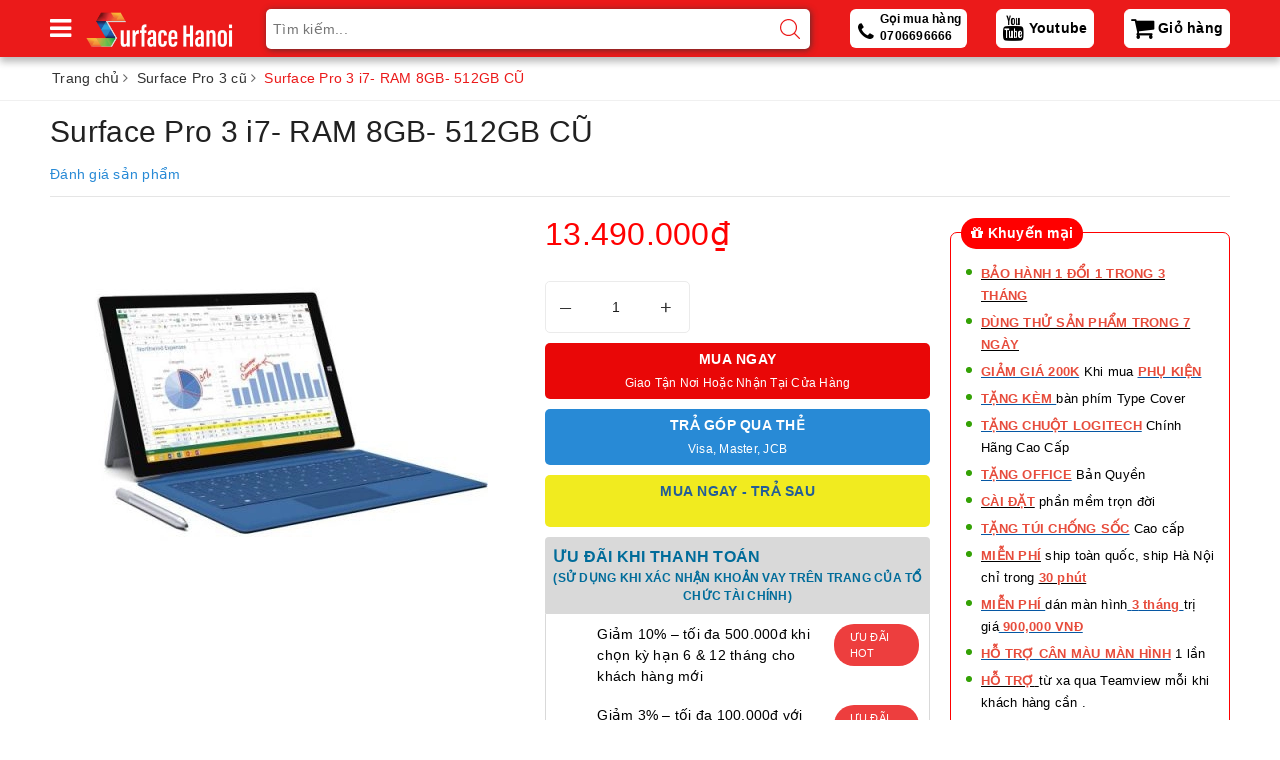

--- FILE ---
content_type: text/html; charset=utf-8
request_url: https://www.surfacehanoi.com.vn/surface-pro-3-i7-ram-8g-512gb
body_size: 56049
content:
<!DOCTYPE html>
<html lang="vi">
	<head>
		<meta charset="UTF-8" />
		<meta name="viewport" content="width=device-width, initial-scale=1, maximum-scale=1">			
		<title>Surface Pro 3 i7- RAM 8GB- 512GB CŨ | Surface Hà Nội</title>
		<script src="//bizweb.dktcdn.net/100/360/438/themes/834847/assets/defer_plus.js?1704256890954" type="text/javascript"></script>
		<script>deferscript('//bizweb.dktcdn.net/100/360/438/themes/834847/assets/polyfill.js?1704256890954', 'polyfill-js', 1)</script>
		<meta name="description" content="Đ&#227; ra mắt được 4 năm nhưng Surface Pro 3 chưa bao giờ l&#224;m người mua n&#243; phải thất vọng về cả thiết kế lẫn hiệu năng. Hiện nay tại Surface H&#224; Nội đang b&#225;n Surface Pro 3 cũ với gi&#225; rất phải chăng đi k&#232;m nhiều khuyến m&#227;i như b&#224;n ph&#237;m, chuột, c&#224;i sẵn Office bản quyền...v&#224; rất nhiều ưu đ&#227;i kh&#225;c">
		<meta name="keywords" content="Surface Pro 3 i7- RAM 8GB- 512GB CŨ, Surface Pro 3 cũ, Surface Pro Cũ, Surface Cũ, Combo_BÀN PHÍM TYPE COVER ALCANTARA SURFACE PRO MỚI, Combo_Bàn phím type cover cho surface pro mới, Combo_Chuột Surface Mobile Mouse, Combo_DÁN NHÔM SURFACE PRO, combo_Surface Pen 2017, Surface Hà Nội, www.surfacehanoi.com.vn"/>		
		<link rel="canonical" href="https://www.surfacehanoi.com.vn/surface-pro-3-i7-ram-8g-512gb"/>
		<meta name='revisit-after' content='1 days' />
		<meta name="robots" content="noodp,index,follow" />
		<link rel="icon" href="//bizweb.dktcdn.net/100/360/438/themes/834847/assets/favicon.png?1704256890954" type="image/x-icon" />
		
  <meta property="og:type" content="product">
  <meta property="og:title" content="Surface Pro 3 i7- RAM 8GB- 512GB CŨ">
  
  <meta property="og:image" content="https://bizweb.dktcdn.net/thumb/grande/100/360/438/products/microsoft-ps2-00001-12-256gb-surface-pro-1133181-e1545991126870-400x400-85318edd-0aec-4eb1-92f4-2dc8df1b6e75.jpg?v=1564977041210">
  <meta property="og:image:secure_url" content="https://bizweb.dktcdn.net/thumb/grande/100/360/438/products/microsoft-ps2-00001-12-256gb-surface-pro-1133181-e1545991126870-400x400-85318edd-0aec-4eb1-92f4-2dc8df1b6e75.jpg?v=1564977041210">
  
  <meta property="og:price:amount" content="13.490.000₫">
  <meta property="og:price:currency" content="VND">


  <meta property="og:description" content="Đ&#227; ra mắt được 4 năm nhưng Surface Pro 3 chưa bao giờ l&#224;m người mua n&#243; phải thất vọng về cả thiết kế lẫn hiệu năng. Hiện nay tại Surface H&#224; Nội đang b&#225;n Surface Pro 3 cũ với gi&#225; rất phải chăng đi k&#232;m nhiều khuyến m&#227;i như b&#224;n ph&#237;m, chuột, c&#224;i sẵn Office bản quyền...v&#224; rất nhiều ưu đ&#227;i kh&#225;c">

  <meta property="og:url" content="https://www.surfacehanoi.com.vn/surface-pro-3-i7-ram-8g-512gb">
  <meta property="og:site_name" content="Surface Hà Nội">
		<link rel="preload" as="style" type="text/css" href="//bizweb.dktcdn.net/100/360/438/themes/834847/assets/bootstrap.scss.css?1704256890954">
		<link href="//bizweb.dktcdn.net/100/360/438/themes/834847/assets/bootstrap.scss.css?1704256890954" rel="stylesheet" type="text/css" media="all" />
		<link rel="preload" as="style" type="text/css" href="//bizweb.dktcdn.net/100/360/438/themes/834847/assets/plugin.scss.css?1704256890954">
		<link href="//bizweb.dktcdn.net/100/360/438/themes/834847/assets/plugin.scss.css?1704256890954" rel="stylesheet" type="text/css" media="all" />
		<link rel="preload" as="style" type="text/css" href="//bizweb.dktcdn.net/100/360/438/themes/834847/assets/base.scss.css?1704256890954">
		<link href="//bizweb.dktcdn.net/100/360/438/themes/834847/assets/base.scss.css?1704256890954" rel="stylesheet" type="text/css" media="all" />	
		<link rel="preload" as="style" type="text/css" href="//bizweb.dktcdn.net/100/360/438/themes/834847/assets/ant-mobile.scss.css?1704256890954">
		<link href="//bizweb.dktcdn.net/100/360/438/themes/834847/assets/ant-mobile.scss.css?1704256890954" rel="stylesheet" type="text/css" media="all" />	
		<script>
	var Bizweb = Bizweb || {};
	Bizweb.store = 'surfacehanoi.mysapo.net';
	Bizweb.id = 360438;
	Bizweb.theme = {"id":834847,"name":"Ant Mobile - Mới","role":"main"};
	Bizweb.template = 'product';
	if(!Bizweb.fbEventId)  Bizweb.fbEventId = 'xxxxxxxx-xxxx-4xxx-yxxx-xxxxxxxxxxxx'.replace(/[xy]/g, function (c) {
	var r = Math.random() * 16 | 0, v = c == 'x' ? r : (r & 0x3 | 0x8);
				return v.toString(16);
			});		
</script>
<script>
	(function () {
		function asyncLoad() {
			var urls = ["https://google-shopping.sapoapps.vn/conversion-tracker/global-tag/1866.js?store=surfacehanoi.mysapo.net","https://google-shopping.sapoapps.vn/conversion-tracker/event-tag/1866.js?store=surfacehanoi.mysapo.net","//newproductreviews.sapoapps.vn/assets/js/productreviews.min.js?store=surfacehanoi.mysapo.net"];
			for (var i = 0; i < urls.length; i++) {
				var s = document.createElement('script');
				s.type = 'text/javascript';
				s.async = true;
				s.src = urls[i];
				var x = document.getElementsByTagName('script')[0];
				x.parentNode.insertBefore(s, x);
			}
		};
		window.attachEvent ? window.attachEvent('onload', asyncLoad) : window.addEventListener('load', asyncLoad, false);
	})();
</script>


<script>
	window.BizwebAnalytics = window.BizwebAnalytics || {};
	window.BizwebAnalytics.meta = window.BizwebAnalytics.meta || {};
	window.BizwebAnalytics.meta.currency = 'VND';
	window.BizwebAnalytics.tracking_url = '/s';

	var meta = {};
	
	meta.product = {"id": 15409738, "vendor": "Microsoft", "name": "Surface Pro 3 i7- RAM 8GB- 512GB CŨ",
	"type": "Surface Pro 3 cũ", "price": 13490000 };
	
	
	for (var attr in meta) {
	window.BizwebAnalytics.meta[attr] = meta[attr];
	}
</script>

	
		<script src="/dist/js/stats.min.js?v=96f2ff2"></script>
	



<!-- Global site tag (gtag.js) - Google Analytics -->
<script async src="https://www.googletagmanager.com/gtag/js?id=UA-145263281-1"></script>
<script>
  window.dataLayer = window.dataLayer || [];
  function gtag(){dataLayer.push(arguments);}
  gtag('js', new Date());

  gtag('config', 'UA-145263281-1');
</script>
<!-- Google Tag Manager -->
<script>(function(w,d,s,l,i){w[l]=w[l]||[];w[l].push({'gtm.start':
new Date().getTime(),event:'gtm.js'});var f=d.getElementsByTagName(s)[0],
j=d.createElement(s),dl=l!='dataLayer'?'&l='+l:'';j.async=true;j.src=
'https://www.googletagmanager.com/gtm.js?id='+i+dl;f.parentNode.insertBefore(j,f);
})(window,document,'script','dataLayer','GTM-5R4PP44');</script>
<!-- End Google Tag Manager -->
<script>

	window.enabled_enhanced_ecommerce = false;

</script>

<script>

	try {
		
				gtag('event', 'view_item', {
					event_category: 'engagement',
					event_label: "Surface Pro 3 i7- RAM 8GB- 512GB CŨ"
				});
		
	} catch(e) { console.error('UA script error', e);}
	

</script>






<script>
	var eventsListenerScript = document.createElement('script');
	eventsListenerScript.async = true;
	
	eventsListenerScript.src = "/dist/js/store_events_listener.min.js?v=1b795e9";
	
	document.getElementsByTagName('head')[0].appendChild(eventsListenerScript);
</script>





	
		<script>
/*! jQuery v2.2.3 | (c) jQuery Foundation | jquery.org/license */
!function(a,b){"object"==typeof module&&"object"==typeof module.exports?module.exports=a.document?b(a,!0):function(a){if(!a.document)throw new Error("jQuery requires a window with a document");return b(a)}:b(a)}("undefined"!=typeof window?window:this,function(a,b){var c=[],d=a.document,e=c.slice,f=c.concat,g=c.push,h=c.indexOf,i={},j=i.toString,k=i.hasOwnProperty,l={},m="2.2.3",n=function(a,b){return new n.fn.init(a,b)},o=/^[\s\uFEFF\xA0]+|[\s\uFEFF\xA0]+$/g,p=/^-ms-/,q=/-([\da-z])/gi,r=function(a,b){return b.toUpperCase()};n.fn=n.prototype={jquery:m,constructor:n,selector:"",length:0,toArray:function(){return e.call(this)},get:function(a){return null!=a?0>a?this[a+this.length]:this[a]:e.call(this)},pushStack:function(a){var b=n.merge(this.constructor(),a);return b.prevObject=this,b.context=this.context,b},each:function(a){return n.each(this,a)},map:function(a){return this.pushStack(n.map(this,function(b,c){return a.call(b,c,b)}))},slice:function(){return this.pushStack(e.apply(this,arguments))},first:function(){return this.eq(0)},last:function(){return this.eq(-1)},eq:function(a){var b=this.length,c=+a+(0>a?b:0);return this.pushStack(c>=0&&b>c?[this[c]]:[])},end:function(){return this.prevObject||this.constructor()},push:g,sort:c.sort,splice:c.splice},n.extend=n.fn.extend=function(){var a,b,c,d,e,f,g=arguments[0]||{},h=1,i=arguments.length,j=!1;for("boolean"==typeof g&&(j=g,g=arguments[h]||{},h++),"object"==typeof g||n.isFunction(g)||(g={}),h===i&&(g=this,h--);i>h;h++)if(null!=(a=arguments[h]))for(b in a)c=g[b],d=a[b],g!==d&&(j&&d&&(n.isPlainObject(d)||(e=n.isArray(d)))?(e?(e=!1,f=c&&n.isArray(c)?c:[]):f=c&&n.isPlainObject(c)?c:{},g[b]=n.extend(j,f,d)):void 0!==d&&(g[b]=d));return g},n.extend({expando:"jQuery"+(m+Math.random()).replace(/\D/g,""),isReady:!0,error:function(a){throw new Error(a)},noop:function(){},isFunction:function(a){return"function"===n.type(a)},isArray:Array.isArray,isWindow:function(a){return null!=a&&a===a.window},isNumeric:function(a){var b=a&&a.toString();return!n.isArray(a)&&b-parseFloat(b)+1>=0},isPlainObject:function(a){var b;if("object"!==n.type(a)||a.nodeType||n.isWindow(a))return!1;if(a.constructor&&!k.call(a,"constructor")&&!k.call(a.constructor.prototype||{},"isPrototypeOf"))return!1;for(b in a);return void 0===b||k.call(a,b)},isEmptyObject:function(a){var b;for(b in a)return!1;return!0},type:function(a){return null==a?a+"":"object"==typeof a||"function"==typeof a?i[j.call(a)]||"object":typeof a},globalEval:function(a){var b,c=eval;a=n.trim(a),a&&(1===a.indexOf("use strict")?(b=d.createElement("script"),b.text=a,d.head.appendChild(b).parentNode.removeChild(b)):c(a))},camelCase:function(a){return a.replace(p,"ms-").replace(q,r)},nodeName:function(a,b){return a.nodeName&&a.nodeName.toLowerCase()===b.toLowerCase()},each:function(a,b){var c,d=0;if(s(a)){for(c=a.length;c>d;d++)if(b.call(a[d],d,a[d])===!1)break}else for(d in a)if(b.call(a[d],d,a[d])===!1)break;return a},trim:function(a){return null==a?"":(a+"").replace(o,"")},makeArray:function(a,b){var c=b||[];return null!=a&&(s(Object(a))?n.merge(c,"string"==typeof a?[a]:a):g.call(c,a)),c},inArray:function(a,b,c){return null==b?-1:h.call(b,a,c)},merge:function(a,b){for(var c=+b.length,d=0,e=a.length;c>d;d++)a[e++]=b[d];return a.length=e,a},grep:function(a,b,c){for(var d,e=[],f=0,g=a.length,h=!c;g>f;f++)d=!b(a[f],f),d!==h&&e.push(a[f]);return e},map:function(a,b,c){var d,e,g=0,h=[];if(s(a))for(d=a.length;d>g;g++)e=b(a[g],g,c),null!=e&&h.push(e);else for(g in a)e=b(a[g],g,c),null!=e&&h.push(e);return f.apply([],h)},guid:1,proxy:function(a,b){var c,d,f;return"string"==typeof b&&(c=a[b],b=a,a=c),n.isFunction(a)?(d=e.call(arguments,2),f=function(){return a.apply(b||this,d.concat(e.call(arguments)))},f.guid=a.guid=a.guid||n.guid++,f):void 0},now:Date.now,support:l}),"function"==typeof Symbol&&(n.fn[Symbol.iterator]=c[Symbol.iterator]),n.each("Boolean Number String Function Array Date RegExp Object Error Symbol".split(" "),function(a,b){i["[object "+b+"]"]=b.toLowerCase()});function s(a){var b=!!a&&"length"in a&&a.length,c=n.type(a);return"function"===c||n.isWindow(a)?!1:"array"===c||0===b||"number"==typeof b&&b>0&&b-1 in a}var t=function(a){var b,c,d,e,f,g,h,i,j,k,l,m,n,o,p,q,r,s,t,u="sizzle"+1*new Date,v=a.document,w=0,x=0,y=ga(),z=ga(),A=ga(),B=function(a,b){return a===b&&(l=!0),0},C=1<<31,D={}.hasOwnProperty,E=[],F=E.pop,G=E.push,H=E.push,I=E.slice,J=function(a,b){for(var c=0,d=a.length;d>c;c++)if(a[c]===b)return c;return-1},K="checked|selected|async|autofocus|autoplay|controls|defer|disabled|hidden|ismap|loop|multiple|open|readonly|required|scoped",L="[\\x20\\t\\r\\n\\f]",M="(?:\\\\.|[\\w-]|[^\\x00-\\xa0])+",N="\\["+L+"*("+M+")(?:"+L+"*([*^$|!~]?=)"+L+"*(?:'((?:\\\\.|[^\\\\'])*)'|\"((?:\\\\.|[^\\\\\"])*)\"|("+M+"))|)"+L+"*\\]",O=":("+M+")(?:\\((('((?:\\\\.|[^\\\\'])*)'|\"((?:\\\\.|[^\\\\\"])*)\")|((?:\\\\.|[^\\\\()[\\]]|"+N+")*)|.*)\\)|)",P=new RegExp(L+"+","g"),Q=new RegExp("^"+L+"+|((?:^|[^\\\\])(?:\\\\.)*)"+L+"+$","g"),R=new RegExp("^"+L+"*,"+L+"*"),S=new RegExp("^"+L+"*([>+~]|"+L+")"+L+"*"),T=new RegExp("="+L+"*([^\\]'\"]*?)"+L+"*\\]","g"),U=new RegExp(O),V=new RegExp("^"+M+"$"),W={ID:new RegExp("^#("+M+")"),CLASS:new RegExp("^\\.("+M+")"),TAG:new RegExp("^("+M+"|[*])"),ATTR:new RegExp("^"+N),PSEUDO:new RegExp("^"+O),CHILD:new RegExp("^:(only|first|last|nth|nth-last)-(child|of-type)(?:\\("+L+"*(even|odd|(([+-]|)(\\d*)n|)"+L+"*(?:([+-]|)"+L+"*(\\d+)|))"+L+"*\\)|)","i"),bool:new RegExp("^(?:"+K+")$","i"),needsContext:new RegExp("^"+L+"*[>+~]|:(even|odd|eq|gt|lt|nth|first|last)(?:\\("+L+"*((?:-\\d)?\\d*)"+L+"*\\)|)(?=[^-]|$)","i")},X=/^(?:input|select|textarea|button)$/i,Y=/^h\d$/i,Z=/^[^{]+\{\s*\[native \w/,$=/^(?:#([\w-]+)|(\w+)|\.([\w-]+))$/,_=/[+~]/,aa=/'|\\/g,ba=new RegExp("\\\\([\\da-f]{1,6}"+L+"?|("+L+")|.)","ig"),ca=function(a,b,c){var d="0x"+b-65536;return d!==d||c?b:0>d?String.fromCharCode(d+65536):String.fromCharCode(d>>10|55296,1023&d|56320)},da=function(){m()};try{H.apply(E=I.call(v.childNodes),v.childNodes),E[v.childNodes.length].nodeType}catch(ea){H={apply:E.length?function(a,b){G.apply(a,I.call(b))}:function(a,b){var c=a.length,d=0;while(a[c++]=b[d++]);a.length=c-1}}}function fa(a,b,d,e){var f,h,j,k,l,o,r,s,w=b&&b.ownerDocument,x=b?b.nodeType:9;if(d=d||[],"string"!=typeof a||!a||1!==x&&9!==x&&11!==x)return d;if(!e&&((b?b.ownerDocument||b:v)!==n&&m(b),b=b||n,p)){if(11!==x&&(o=$.exec(a)))if(f=o[1]){if(9===x){if(!(j=b.getElementById(f)))return d;if(j.id===f)return d.push(j),d}else if(w&&(j=w.getElementById(f))&&t(b,j)&&j.id===f)return d.push(j),d}else{if(o[2])return H.apply(d,b.getElementsByTagName(a)),d;if((f=o[3])&&c.getElementsByClassName&&b.getElementsByClassName)return H.apply(d,b.getElementsByClassName(f)),d}if(c.qsa&&!A[a+" "]&&(!q||!q.test(a))){if(1!==x)w=b,s=a;else if("object"!==b.nodeName.toLowerCase()){(k=b.getAttribute("id"))?k=k.replace(aa,"\\$&"):b.setAttribute("id",k=u),r=g(a),h=r.length,l=V.test(k)?"#"+k:"[id='"+k+"']";while(h--)r[h]=l+" "+qa(r[h]);s=r.join(","),w=_.test(a)&&oa(b.parentNode)||b}if(s)try{return H.apply(d,w.querySelectorAll(s)),d}catch(y){}finally{k===u&&b.removeAttribute("id")}}}return i(a.replace(Q,"$1"),b,d,e)}function ga(){var a=[];function b(c,e){return a.push(c+" ")>d.cacheLength&&delete b[a.shift()],b[c+" "]=e}return b}function ha(a){return a[u]=!0,a}function ia(a){var b=n.createElement("div");try{return!!a(b)}catch(c){return!1}finally{b.parentNode&&b.parentNode.removeChild(b),b=null}}function ja(a,b){var c=a.split("|"),e=c.length;while(e--)d.attrHandle[c[e]]=b}function ka(a,b){var c=b&&a,d=c&&1===a.nodeType&&1===b.nodeType&&(~b.sourceIndex||C)-(~a.sourceIndex||C);if(d)return d;if(c)while(c=c.nextSibling)if(c===b)return-1;return a?1:-1}function la(a){return function(b){var c=b.nodeName.toLowerCase();return"input"===c&&b.type===a}}function ma(a){return function(b){var c=b.nodeName.toLowerCase();return("input"===c||"button"===c)&&b.type===a}}function na(a){return ha(function(b){return b=+b,ha(function(c,d){var e,f=a([],c.length,b),g=f.length;while(g--)c[e=f[g]]&&(c[e]=!(d[e]=c[e]))})})}function oa(a){return a&&"undefined"!=typeof a.getElementsByTagName&&a}c=fa.support={},f=fa.isXML=function(a){var b=a&&(a.ownerDocument||a).documentElement;return b?"HTML"!==b.nodeName:!1},m=fa.setDocument=function(a){var b,e,g=a?a.ownerDocument||a:v;return g!==n&&9===g.nodeType&&g.documentElement?(n=g,o=n.documentElement,p=!f(n),(e=n.defaultView)&&e.top!==e&&(e.addEventListener?e.addEventListener("unload",da,!1):e.attachEvent&&e.attachEvent("onunload",da)),c.attributes=ia(function(a){return a.className="i",!a.getAttribute("className")}),c.getElementsByTagName=ia(function(a){return a.appendChild(n.createComment("")),!a.getElementsByTagName("*").length}),c.getElementsByClassName=Z.test(n.getElementsByClassName),c.getById=ia(function(a){return o.appendChild(a).id=u,!n.getElementsByName||!n.getElementsByName(u).length}),c.getById?(d.find.ID=function(a,b){if("undefined"!=typeof b.getElementById&&p){var c=b.getElementById(a);return c?[c]:[]}},d.filter.ID=function(a){var b=a.replace(ba,ca);return function(a){return a.getAttribute("id")===b}}):(delete d.find.ID,d.filter.ID=function(a){var b=a.replace(ba,ca);return function(a){var c="undefined"!=typeof a.getAttributeNode&&a.getAttributeNode("id");return c&&c.value===b}}),d.find.TAG=c.getElementsByTagName?function(a,b){return"undefined"!=typeof b.getElementsByTagName?b.getElementsByTagName(a):c.qsa?b.querySelectorAll(a):void 0}:function(a,b){var c,d=[],e=0,f=b.getElementsByTagName(a);if("*"===a){while(c=f[e++])1===c.nodeType&&d.push(c);return d}return f},d.find.CLASS=c.getElementsByClassName&&function(a,b){return"undefined"!=typeof b.getElementsByClassName&&p?b.getElementsByClassName(a):void 0},r=[],q=[],(c.qsa=Z.test(n.querySelectorAll))&&(ia(function(a){o.appendChild(a).innerHTML="<a id='"+u+"'></a><select id='"+u+"-\r\\' msallowcapture=''><option selected=''></option></select>",a.querySelectorAll("[msallowcapture^='']").length&&q.push("[*^$]="+L+"*(?:''|\"\")"),a.querySelectorAll("[selected]").length||q.push("\\["+L+"*(?:value|"+K+")"),a.querySelectorAll("[id~="+u+"-]").length||q.push("~="),a.querySelectorAll(":checked").length||q.push(":checked"),a.querySelectorAll("a#"+u+"+*").length||q.push(".#.+[+~]")}),ia(function(a){var b=n.createElement("input");b.setAttribute("type","hidden"),a.appendChild(b).setAttribute("name","D"),a.querySelectorAll("[name=d]").length&&q.push("name"+L+"*[*^$|!~]?="),a.querySelectorAll(":enabled").length||q.push(":enabled",":disabled"),a.querySelectorAll("*,:x"),q.push(",.*:")})),(c.matchesSelector=Z.test(s=o.matches||o.webkitMatchesSelector||o.mozMatchesSelector||o.oMatchesSelector||o.msMatchesSelector))&&ia(function(a){c.disconnectedMatch=s.call(a,"div"),s.call(a,"[s!='']:x"),r.push("!=",O)}),q=q.length&&new RegExp(q.join("|")),r=r.length&&new RegExp(r.join("|")),b=Z.test(o.compareDocumentPosition),t=b||Z.test(o.contains)?function(a,b){var c=9===a.nodeType?a.documentElement:a,d=b&&b.parentNode;return a===d||!(!d||1!==d.nodeType||!(c.contains?c.contains(d):a.compareDocumentPosition&&16&a.compareDocumentPosition(d)))}:function(a,b){if(b)while(b=b.parentNode)if(b===a)return!0;return!1},B=b?function(a,b){if(a===b)return l=!0,0;var d=!a.compareDocumentPosition-!b.compareDocumentPosition;return d?d:(d=(a.ownerDocument||a)===(b.ownerDocument||b)?a.compareDocumentPosition(b):1,1&d||!c.sortDetached&&b.compareDocumentPosition(a)===d?a===n||a.ownerDocument===v&&t(v,a)?-1:b===n||b.ownerDocument===v&&t(v,b)?1:k?J(k,a)-J(k,b):0:4&d?-1:1)}:function(a,b){if(a===b)return l=!0,0;var c,d=0,e=a.parentNode,f=b.parentNode,g=[a],h=[b];if(!e||!f)return a===n?-1:b===n?1:e?-1:f?1:k?J(k,a)-J(k,b):0;if(e===f)return ka(a,b);c=a;while(c=c.parentNode)g.unshift(c);c=b;while(c=c.parentNode)h.unshift(c);while(g[d]===h[d])d++;return d?ka(g[d],h[d]):g[d]===v?-1:h[d]===v?1:0},n):n},fa.matches=function(a,b){return fa(a,null,null,b)},fa.matchesSelector=function(a,b){if((a.ownerDocument||a)!==n&&m(a),b=b.replace(T,"='$1']"),c.matchesSelector&&p&&!A[b+" "]&&(!r||!r.test(b))&&(!q||!q.test(b)))try{var d=s.call(a,b);if(d||c.disconnectedMatch||a.document&&11!==a.document.nodeType)return d}catch(e){}return fa(b,n,null,[a]).length>0},fa.contains=function(a,b){return(a.ownerDocument||a)!==n&&m(a),t(a,b)},fa.attr=function(a,b){(a.ownerDocument||a)!==n&&m(a);var e=d.attrHandle[b.toLowerCase()],f=e&&D.call(d.attrHandle,b.toLowerCase())?e(a,b,!p):void 0;return void 0!==f?f:c.attributes||!p?a.getAttribute(b):(f=a.getAttributeNode(b))&&f.specified?f.value:null},fa.error=function(a){throw new Error("Syntax error, unrecognized expression: "+a)},fa.uniqueSort=function(a){var b,d=[],e=0,f=0;if(l=!c.detectDuplicates,k=!c.sortStable&&a.slice(0),a.sort(B),l){while(b=a[f++])b===a[f]&&(e=d.push(f));while(e--)a.splice(d[e],1)}return k=null,a},e=fa.getText=function(a){var b,c="",d=0,f=a.nodeType;if(f){if(1===f||9===f||11===f){if("string"==typeof a.textContent)return a.textContent;for(a=a.firstChild;a;a=a.nextSibling)c+=e(a)}else if(3===f||4===f)return a.nodeValue}else while(b=a[d++])c+=e(b);return c},d=fa.selectors={cacheLength:50,createPseudo:ha,match:W,attrHandle:{},find:{},relative:{">":{dir:"parentNode",first:!0}," ":{dir:"parentNode"},"+":{dir:"previousSibling",first:!0},"~":{dir:"previousSibling"}},preFilter:{ATTR:function(a){return a[1]=a[1].replace(ba,ca),a[3]=(a[3]||a[4]||a[5]||"").replace(ba,ca),"~="===a[2]&&(a[3]=" "+a[3]+" "),a.slice(0,4)},CHILD:function(a){return a[1]=a[1].toLowerCase(),"nth"===a[1].slice(0,3)?(a[3]||fa.error(a[0]),a[4]=+(a[4]?a[5]+(a[6]||1):2*("even"===a[3]||"odd"===a[3])),a[5]=+(a[7]+a[8]||"odd"===a[3])):a[3]&&fa.error(a[0]),a},PSEUDO:function(a){var b,c=!a[6]&&a[2];return W.CHILD.test(a[0])?null:(a[3]?a[2]=a[4]||a[5]||"":c&&U.test(c)&&(b=g(c,!0))&&(b=c.indexOf(")",c.length-b)-c.length)&&(a[0]=a[0].slice(0,b),a[2]=c.slice(0,b)),a.slice(0,3))}},filter:{TAG:function(a){var b=a.replace(ba,ca).toLowerCase();return"*"===a?function(){return!0}:function(a){return a.nodeName&&a.nodeName.toLowerCase()===b}},CLASS:function(a){var b=y[a+" "];return b||(b=new RegExp("(^|"+L+")"+a+"("+L+"|$)"))&&y(a,function(a){return b.test("string"==typeof a.className&&a.className||"undefined"!=typeof a.getAttribute&&a.getAttribute("class")||"")})},ATTR:function(a,b,c){return function(d){var e=fa.attr(d,a);return null==e?"!="===b:b?(e+="","="===b?e===c:"!="===b?e!==c:"^="===b?c&&0===e.indexOf(c):"*="===b?c&&e.indexOf(c)>-1:"$="===b?c&&e.slice(-c.length)===c:"~="===b?(" "+e.replace(P," ")+" ").indexOf(c)>-1:"|="===b?e===c||e.slice(0,c.length+1)===c+"-":!1):!0}},CHILD:function(a,b,c,d,e){var f="nth"!==a.slice(0,3),g="last"!==a.slice(-4),h="of-type"===b;return 1===d&&0===e?function(a){return!!a.parentNode}:function(b,c,i){var j,k,l,m,n,o,p=f!==g?"nextSibling":"previousSibling",q=b.parentNode,r=h&&b.nodeName.toLowerCase(),s=!i&&!h,t=!1;if(q){if(f){while(p){m=b;while(m=m[p])if(h?m.nodeName.toLowerCase()===r:1===m.nodeType)return!1;o=p="only"===a&&!o&&"nextSibling"}return!0}if(o=[g?q.firstChild:q.lastChild],g&&s){m=q,l=m[u]||(m[u]={}),k=l[m.uniqueID]||(l[m.uniqueID]={}),j=k[a]||[],n=j[0]===w&&j[1],t=n&&j[2],m=n&&q.childNodes[n];while(m=++n&&m&&m[p]||(t=n=0)||o.pop())if(1===m.nodeType&&++t&&m===b){k[a]=[w,n,t];break}}else if(s&&(m=b,l=m[u]||(m[u]={}),k=l[m.uniqueID]||(l[m.uniqueID]={}),j=k[a]||[],n=j[0]===w&&j[1],t=n),t===!1)while(m=++n&&m&&m[p]||(t=n=0)||o.pop())if((h?m.nodeName.toLowerCase()===r:1===m.nodeType)&&++t&&(s&&(l=m[u]||(m[u]={}),k=l[m.uniqueID]||(l[m.uniqueID]={}),k[a]=[w,t]),m===b))break;return t-=e,t===d||t%d===0&&t/d>=0}}},PSEUDO:function(a,b){var c,e=d.pseudos[a]||d.setFilters[a.toLowerCase()]||fa.error("unsupported pseudo: "+a);return e[u]?e(b):e.length>1?(c=[a,a,"",b],d.setFilters.hasOwnProperty(a.toLowerCase())?ha(function(a,c){var d,f=e(a,b),g=f.length;while(g--)d=J(a,f[g]),a[d]=!(c[d]=f[g])}):function(a){return e(a,0,c)}):e}},pseudos:{not:ha(function(a){var b=[],c=[],d=h(a.replace(Q,"$1"));return d[u]?ha(function(a,b,c,e){var f,g=d(a,null,e,[]),h=a.length;while(h--)(f=g[h])&&(a[h]=!(b[h]=f))}):function(a,e,f){return b[0]=a,d(b,null,f,c),b[0]=null,!c.pop()}}),has:ha(function(a){return function(b){return fa(a,b).length>0}}),contains:ha(function(a){return a=a.replace(ba,ca),function(b){return(b.textContent||b.innerText||e(b)).indexOf(a)>-1}}),lang:ha(function(a){return V.test(a||"")||fa.error("unsupported lang: "+a),a=a.replace(ba,ca).toLowerCase(),function(b){var c;do if(c=p?b.lang:b.getAttribute("xml:lang")||b.getAttribute("lang"))return c=c.toLowerCase(),c===a||0===c.indexOf(a+"-");while((b=b.parentNode)&&1===b.nodeType);return!1}}),target:function(b){var c=a.location&&a.location.hash;return c&&c.slice(1)===b.id},root:function(a){return a===o},focus:function(a){return a===n.activeElement&&(!n.hasFocus||n.hasFocus())&&!!(a.type||a.href||~a.tabIndex)},enabled:function(a){return a.disabled===!1},disabled:function(a){return a.disabled===!0},checked:function(a){var b=a.nodeName.toLowerCase();return"input"===b&&!!a.checked||"option"===b&&!!a.selected},selected:function(a){return a.parentNode&&a.parentNode.selectedIndex,a.selected===!0},empty:function(a){for(a=a.firstChild;a;a=a.nextSibling)if(a.nodeType<6)return!1;return!0},parent:function(a){return!d.pseudos.empty(a)},header:function(a){return Y.test(a.nodeName)},input:function(a){return X.test(a.nodeName)},button:function(a){var b=a.nodeName.toLowerCase();return"input"===b&&"button"===a.type||"button"===b},text:function(a){var b;return"input"===a.nodeName.toLowerCase()&&"text"===a.type&&(null==(b=a.getAttribute("type"))||"text"===b.toLowerCase())},first:na(function(){return[0]}),last:na(function(a,b){return[b-1]}),eq:na(function(a,b,c){return[0>c?c+b:c]}),even:na(function(a,b){for(var c=0;b>c;c+=2)a.push(c);return a}),odd:na(function(a,b){for(var c=1;b>c;c+=2)a.push(c);return a}),lt:na(function(a,b,c){for(var d=0>c?c+b:c;--d>=0;)a.push(d);return a}),gt:na(function(a,b,c){for(var d=0>c?c+b:c;++d<b;)a.push(d);return a})}},d.pseudos.nth=d.pseudos.eq;for(b in{radio:!0,checkbox:!0,file:!0,password:!0,image:!0})d.pseudos[b]=la(b);for(b in{submit:!0,reset:!0})d.pseudos[b]=ma(b);function pa(){}pa.prototype=d.filters=d.pseudos,d.setFilters=new pa,g=fa.tokenize=function(a,b){var c,e,f,g,h,i,j,k=z[a+" "];if(k)return b?0:k.slice(0);h=a,i=[],j=d.preFilter;while(h){c&&!(e=R.exec(h))||(e&&(h=h.slice(e[0].length)||h),i.push(f=[])),c=!1,(e=S.exec(h))&&(c=e.shift(),f.push({value:c,type:e[0].replace(Q," ")}),h=h.slice(c.length));for(g in d.filter)!(e=W[g].exec(h))||j[g]&&!(e=j[g](e))||(c=e.shift(),f.push({value:c,type:g,matches:e}),h=h.slice(c.length));if(!c)break}return b?h.length:h?fa.error(a):z(a,i).slice(0)};function qa(a){for(var b=0,c=a.length,d="";c>b;b++)d+=a[b].value;return d}function ra(a,b,c){var d=b.dir,e=c&&"parentNode"===d,f=x++;return b.first?function(b,c,f){while(b=b[d])if(1===b.nodeType||e)return a(b,c,f)}:function(b,c,g){var h,i,j,k=[w,f];if(g){while(b=b[d])if((1===b.nodeType||e)&&a(b,c,g))return!0}else while(b=b[d])if(1===b.nodeType||e){if(j=b[u]||(b[u]={}),i=j[b.uniqueID]||(j[b.uniqueID]={}),(h=i[d])&&h[0]===w&&h[1]===f)return k[2]=h[2];if(i[d]=k,k[2]=a(b,c,g))return!0}}}function sa(a){return a.length>1?function(b,c,d){var e=a.length;while(e--)if(!a[e](b,c,d))return!1;return!0}:a[0]}function ta(a,b,c){for(var d=0,e=b.length;e>d;d++)fa(a,b[d],c);return c}function ua(a,b,c,d,e){for(var f,g=[],h=0,i=a.length,j=null!=b;i>h;h++)(f=a[h])&&(c&&!c(f,d,e)||(g.push(f),j&&b.push(h)));return g}function va(a,b,c,d,e,f){return d&&!d[u]&&(d=va(d)),e&&!e[u]&&(e=va(e,f)),ha(function(f,g,h,i){var j,k,l,m=[],n=[],o=g.length,p=f||ta(b||"*",h.nodeType?[h]:h,[]),q=!a||!f&&b?p:ua(p,m,a,h,i),r=c?e||(f?a:o||d)?[]:g:q;if(c&&c(q,r,h,i),d){j=ua(r,n),d(j,[],h,i),k=j.length;while(k--)(l=j[k])&&(r[n[k]]=!(q[n[k]]=l))}if(f){if(e||a){if(e){j=[],k=r.length;while(k--)(l=r[k])&&j.push(q[k]=l);e(null,r=[],j,i)}k=r.length;while(k--)(l=r[k])&&(j=e?J(f,l):m[k])>-1&&(f[j]=!(g[j]=l))}}else r=ua(r===g?r.splice(o,r.length):r),e?e(null,g,r,i):H.apply(g,r)})}function wa(a){for(var b,c,e,f=a.length,g=d.relative[a[0].type],h=g||d.relative[" "],i=g?1:0,k=ra(function(a){return a===b},h,!0),l=ra(function(a){return J(b,a)>-1},h,!0),m=[function(a,c,d){var e=!g&&(d||c!==j)||((b=c).nodeType?k(a,c,d):l(a,c,d));return b=null,e}];f>i;i++)if(c=d.relative[a[i].type])m=[ra(sa(m),c)];else{if(c=d.filter[a[i].type].apply(null,a[i].matches),c[u]){for(e=++i;f>e;e++)if(d.relative[a[e].type])break;return va(i>1&&sa(m),i>1&&qa(a.slice(0,i-1).concat({value:" "===a[i-2].type?"*":""})).replace(Q,"$1"),c,e>i&&wa(a.slice(i,e)),f>e&&wa(a=a.slice(e)),f>e&&qa(a))}m.push(c)}return sa(m)}function xa(a,b){var c=b.length>0,e=a.length>0,f=function(f,g,h,i,k){var l,o,q,r=0,s="0",t=f&&[],u=[],v=j,x=f||e&&d.find.TAG("*",k),y=w+=null==v?1:Math.random()||.1,z=x.length;for(k&&(j=g===n||g||k);s!==z&&null!=(l=x[s]);s++){if(e&&l){o=0,g||l.ownerDocument===n||(m(l),h=!p);while(q=a[o++])if(q(l,g||n,h)){i.push(l);break}k&&(w=y)}c&&((l=!q&&l)&&r--,f&&t.push(l))}if(r+=s,c&&s!==r){o=0;while(q=b[o++])q(t,u,g,h);if(f){if(r>0)while(s--)t[s]||u[s]||(u[s]=F.call(i));u=ua(u)}H.apply(i,u),k&&!f&&u.length>0&&r+b.length>1&&fa.uniqueSort(i)}return k&&(w=y,j=v),t};return c?ha(f):f}return h=fa.compile=function(a,b){var c,d=[],e=[],f=A[a+" "];if(!f){b||(b=g(a)),c=b.length;while(c--)f=wa(b[c]),f[u]?d.push(f):e.push(f);f=A(a,xa(e,d)),f.selector=a}return f},i=fa.select=function(a,b,e,f){var i,j,k,l,m,n="function"==typeof a&&a,o=!f&&g(a=n.selector||a);if(e=e||[],1===o.length){if(j=o[0]=o[0].slice(0),j.length>2&&"ID"===(k=j[0]).type&&c.getById&&9===b.nodeType&&p&&d.relative[j[1].type]){if(b=(d.find.ID(k.matches[0].replace(ba,ca),b)||[])[0],!b)return e;n&&(b=b.parentNode),a=a.slice(j.shift().value.length)}i=W.needsContext.test(a)?0:j.length;while(i--){if(k=j[i],d.relative[l=k.type])break;if((m=d.find[l])&&(f=m(k.matches[0].replace(ba,ca),_.test(j[0].type)&&oa(b.parentNode)||b))){if(j.splice(i,1),a=f.length&&qa(j),!a)return H.apply(e,f),e;break}}}return(n||h(a,o))(f,b,!p,e,!b||_.test(a)&&oa(b.parentNode)||b),e},c.sortStable=u.split("").sort(B).join("")===u,c.detectDuplicates=!!l,m(),c.sortDetached=ia(function(a){return 1&a.compareDocumentPosition(n.createElement("div"))}),ia(function(a){return a.innerHTML="<a href='#'></a>","#"===a.firstChild.getAttribute("href")})||ja("type|href|height|width",function(a,b,c){return c?void 0:a.getAttribute(b,"type"===b.toLowerCase()?1:2)}),c.attributes&&ia(function(a){return a.innerHTML="<input/>",a.firstChild.setAttribute("value",""),""===a.firstChild.getAttribute("value")})||ja("value",function(a,b,c){return c||"input"!==a.nodeName.toLowerCase()?void 0:a.defaultValue}),ia(function(a){return null==a.getAttribute("disabled")})||ja(K,function(a,b,c){var d;return c?void 0:a[b]===!0?b.toLowerCase():(d=a.getAttributeNode(b))&&d.specified?d.value:null}),fa}(a);n.find=t,n.expr=t.selectors,n.expr[":"]=n.expr.pseudos,n.uniqueSort=n.unique=t.uniqueSort,n.text=t.getText,n.isXMLDoc=t.isXML,n.contains=t.contains;var u=function(a,b,c){var d=[],e=void 0!==c;while((a=a[b])&&9!==a.nodeType)if(1===a.nodeType){if(e&&n(a).is(c))break;d.push(a)}return d},v=function(a,b){for(var c=[];a;a=a.nextSibling)1===a.nodeType&&a!==b&&c.push(a);return c},w=n.expr.match.needsContext,x=/^<([\w-]+)\s*\/?>(?:<\/\1>|)$/,y=/^.[^:#\[\.,]*$/;function z(a,b,c){if(n.isFunction(b))return n.grep(a,function(a,d){return!!b.call(a,d,a)!==c});if(b.nodeType)return n.grep(a,function(a){return a===b!==c});if("string"==typeof b){if(y.test(b))return n.filter(b,a,c);b=n.filter(b,a)}return n.grep(a,function(a){return h.call(b,a)>-1!==c})}n.filter=function(a,b,c){var d=b[0];return c&&(a=":not("+a+")"),1===b.length&&1===d.nodeType?n.find.matchesSelector(d,a)?[d]:[]:n.find.matches(a,n.grep(b,function(a){return 1===a.nodeType}))},n.fn.extend({find:function(a){var b,c=this.length,d=[],e=this;if("string"!=typeof a)return this.pushStack(n(a).filter(function(){for(b=0;c>b;b++)if(n.contains(e[b],this))return!0}));for(b=0;c>b;b++)n.find(a,e[b],d);return d=this.pushStack(c>1?n.unique(d):d),d.selector=this.selector?this.selector+" "+a:a,d},filter:function(a){return this.pushStack(z(this,a||[],!1))},not:function(a){return this.pushStack(z(this,a||[],!0))},is:function(a){return!!z(this,"string"==typeof a&&w.test(a)?n(a):a||[],!1).length}});var A,B=/^(?:\s*(<[\w\W]+>)[^>]*|#([\w-]*))$/,C=n.fn.init=function(a,b,c){var e,f;if(!a)return this;if(c=c||A,"string"==typeof a){if(e="<"===a[0]&&">"===a[a.length-1]&&a.length>=3?[null,a,null]:B.exec(a),!e||!e[1]&&b)return!b||b.jquery?(b||c).find(a):this.constructor(b).find(a);if(e[1]){if(b=b instanceof n?b[0]:b,n.merge(this,n.parseHTML(e[1],b&&b.nodeType?b.ownerDocument||b:d,!0)),x.test(e[1])&&n.isPlainObject(b))for(e in b)n.isFunction(this[e])?this[e](b[e]):this.attr(e,b[e]);return this}return f=d.getElementById(e[2]),f&&f.parentNode&&(this.length=1,this[0]=f),this.context=d,this.selector=a,this}return a.nodeType?(this.context=this[0]=a,this.length=1,this):n.isFunction(a)?void 0!==c.ready?c.ready(a):a(n):(void 0!==a.selector&&(this.selector=a.selector,this.context=a.context),n.makeArray(a,this))};C.prototype=n.fn,A=n(d);var D=/^(?:parents|prev(?:Until|All))/,E={children:!0,contents:!0,next:!0,prev:!0};n.fn.extend({has:function(a){var b=n(a,this),c=b.length;return this.filter(function(){for(var a=0;c>a;a++)if(n.contains(this,b[a]))return!0})},closest:function(a,b){for(var c,d=0,e=this.length,f=[],g=w.test(a)||"string"!=typeof a?n(a,b||this.context):0;e>d;d++)for(c=this[d];c&&c!==b;c=c.parentNode)if(c.nodeType<11&&(g?g.index(c)>-1:1===c.nodeType&&n.find.matchesSelector(c,a))){f.push(c);break}return this.pushStack(f.length>1?n.uniqueSort(f):f)},index:function(a){return a?"string"==typeof a?h.call(n(a),this[0]):h.call(this,a.jquery?a[0]:a):this[0]&&this[0].parentNode?this.first().prevAll().length:-1},add:function(a,b){return this.pushStack(n.uniqueSort(n.merge(this.get(),n(a,b))))},addBack:function(a){return this.add(null==a?this.prevObject:this.prevObject.filter(a))}});function F(a,b){while((a=a[b])&&1!==a.nodeType);return a}n.each({parent:function(a){var b=a.parentNode;return b&&11!==b.nodeType?b:null},parents:function(a){return u(a,"parentNode")},parentsUntil:function(a,b,c){return u(a,"parentNode",c)},next:function(a){return F(a,"nextSibling")},prev:function(a){return F(a,"previousSibling")},nextAll:function(a){return u(a,"nextSibling")},prevAll:function(a){return u(a,"previousSibling")},nextUntil:function(a,b,c){return u(a,"nextSibling",c)},prevUntil:function(a,b,c){return u(a,"previousSibling",c)},siblings:function(a){return v((a.parentNode||{}).firstChild,a)},children:function(a){return v(a.firstChild)},contents:function(a){return a.contentDocument||n.merge([],a.childNodes)}},function(a,b){n.fn[a]=function(c,d){var e=n.map(this,b,c);return"Until"!==a.slice(-5)&&(d=c),d&&"string"==typeof d&&(e=n.filter(d,e)),this.length>1&&(E[a]||n.uniqueSort(e),D.test(a)&&e.reverse()),this.pushStack(e)}});var G=/\S+/g;function H(a){var b={};return n.each(a.match(G)||[],function(a,c){b[c]=!0}),b}n.Callbacks=function(a){a="string"==typeof a?H(a):n.extend({},a);var b,c,d,e,f=[],g=[],h=-1,i=function(){for(e=a.once,d=b=!0;g.length;h=-1){c=g.shift();while(++h<f.length)f[h].apply(c[0],c[1])===!1&&a.stopOnFalse&&(h=f.length,c=!1)}a.memory||(c=!1),b=!1,e&&(f=c?[]:"")},j={add:function(){return f&&(c&&!b&&(h=f.length-1,g.push(c)),function d(b){n.each(b,function(b,c){n.isFunction(c)?a.unique&&j.has(c)||f.push(c):c&&c.length&&"string"!==n.type(c)&&d(c)})}(arguments),c&&!b&&i()),this},remove:function(){return n.each(arguments,function(a,b){var c;while((c=n.inArray(b,f,c))>-1)f.splice(c,1),h>=c&&h--}),this},has:function(a){return a?n.inArray(a,f)>-1:f.length>0},empty:function(){return f&&(f=[]),this},disable:function(){return e=g=[],f=c="",this},disabled:function(){return!f},lock:function(){return e=g=[],c||(f=c=""),this},locked:function(){return!!e},fireWith:function(a,c){return e||(c=c||[],c=[a,c.slice?c.slice():c],g.push(c),b||i()),this},fire:function(){return j.fireWith(this,arguments),this},fired:function(){return!!d}};return j},n.extend({Deferred:function(a){var b=[["resolve","done",n.Callbacks("once memory"),"resolved"],["reject","fail",n.Callbacks("once memory"),"rejected"],["notify","progress",n.Callbacks("memory")]],c="pending",d={state:function(){return c},always:function(){return e.done(arguments).fail(arguments),this},then:function(){var a=arguments;return n.Deferred(function(c){n.each(b,function(b,f){var g=n.isFunction(a[b])&&a[b];e[f[1]](function(){var a=g&&g.apply(this,arguments);a&&n.isFunction(a.promise)?a.promise().progress(c.notify).done(c.resolve).fail(c.reject):c[f[0]+"With"](this===d?c.promise():this,g?[a]:arguments)})}),a=null}).promise()},promise:function(a){return null!=a?n.extend(a,d):d}},e={};return d.pipe=d.then,n.each(b,function(a,f){var g=f[2],h=f[3];d[f[1]]=g.add,h&&g.add(function(){c=h},b[1^a][2].disable,b[2][2].lock),e[f[0]]=function(){return e[f[0]+"With"](this===e?d:this,arguments),this},e[f[0]+"With"]=g.fireWith}),d.promise(e),a&&a.call(e,e),e},when:function(a){var b=0,c=e.call(arguments),d=c.length,f=1!==d||a&&n.isFunction(a.promise)?d:0,g=1===f?a:n.Deferred(),h=function(a,b,c){return function(d){b[a]=this,c[a]=arguments.length>1?e.call(arguments):d,c===i?g.notifyWith(b,c):--f||g.resolveWith(b,c)}},i,j,k;if(d>1)for(i=new Array(d),j=new Array(d),k=new Array(d);d>b;b++)c[b]&&n.isFunction(c[b].promise)?c[b].promise().progress(h(b,j,i)).done(h(b,k,c)).fail(g.reject):--f;return f||g.resolveWith(k,c),g.promise()}});var I;n.fn.ready=function(a){return n.ready.promise().done(a),this},n.extend({isReady:!1,readyWait:1,holdReady:function(a){a?n.readyWait++:n.ready(!0)},ready:function(a){(a===!0?--n.readyWait:n.isReady)||(n.isReady=!0,a!==!0&&--n.readyWait>0||(I.resolveWith(d,[n]),n.fn.triggerHandler&&(n(d).triggerHandler("ready"),n(d).off("ready"))))}});function J(){d.removeEventListener("DOMContentLoaded",J),a.removeEventListener("load",J),n.ready()}n.ready.promise=function(b){return I||(I=n.Deferred(),"complete"===d.readyState||"loading"!==d.readyState&&!d.documentElement.doScroll?a.setTimeout(n.ready):(d.addEventListener("DOMContentLoaded",J),a.addEventListener("load",J))),I.promise(b)},n.ready.promise();var K=function(a,b,c,d,e,f,g){var h=0,i=a.length,j=null==c;if("object"===n.type(c)){e=!0;for(h in c)K(a,b,h,c[h],!0,f,g)}else if(void 0!==d&&(e=!0,n.isFunction(d)||(g=!0),j&&(g?(b.call(a,d),b=null):(j=b,b=function(a,b,c){return j.call(n(a),c)})),b))for(;i>h;h++)b(a[h],c,g?d:d.call(a[h],h,b(a[h],c)));return e?a:j?b.call(a):i?b(a[0],c):f},L=function(a){return 1===a.nodeType||9===a.nodeType||!+a.nodeType};function M(){this.expando=n.expando+M.uid++}M.uid=1,M.prototype={register:function(a,b){var c=b||{};return a.nodeType?a[this.expando]=c:Object.defineProperty(a,this.expando,{value:c,writable:!0,configurable:!0}),a[this.expando]},cache:function(a){if(!L(a))return{};var b=a[this.expando];return b||(b={},L(a)&&(a.nodeType?a[this.expando]=b:Object.defineProperty(a,this.expando,{value:b,configurable:!0}))),b},set:function(a,b,c){var d,e=this.cache(a);if("string"==typeof b)e[b]=c;else for(d in b)e[d]=b[d];return e},get:function(a,b){return void 0===b?this.cache(a):a[this.expando]&&a[this.expando][b]},access:function(a,b,c){var d;return void 0===b||b&&"string"==typeof b&&void 0===c?(d=this.get(a,b),void 0!==d?d:this.get(a,n.camelCase(b))):(this.set(a,b,c),void 0!==c?c:b)},remove:function(a,b){var c,d,e,f=a[this.expando];if(void 0!==f){if(void 0===b)this.register(a);else{n.isArray(b)?d=b.concat(b.map(n.camelCase)):(e=n.camelCase(b),b in f?d=[b,e]:(d=e,d=d in f?[d]:d.match(G)||[])),c=d.length;while(c--)delete f[d[c]]}(void 0===b||n.isEmptyObject(f))&&(a.nodeType?a[this.expando]=void 0:delete a[this.expando])}},hasData:function(a){var b=a[this.expando];return void 0!==b&&!n.isEmptyObject(b)}};var N=new M,O=new M,P=/^(?:\{[\w\W]*\}|\[[\w\W]*\])$/,Q=/[A-Z]/g;function R(a,b,c){var d;if(void 0===c&&1===a.nodeType)if(d="data-"+b.replace(Q,"-$&").toLowerCase(),c=a.getAttribute(d),"string"==typeof c){try{c="true"===c?!0:"false"===c?!1:"null"===c?null:+c+""===c?+c:P.test(c)?n.parseJSON(c):c;
}catch(e){}O.set(a,b,c)}else c=void 0;return c}n.extend({hasData:function(a){return O.hasData(a)||N.hasData(a)},data:function(a,b,c){return O.access(a,b,c)},removeData:function(a,b){O.remove(a,b)},_data:function(a,b,c){return N.access(a,b,c)},_removeData:function(a,b){N.remove(a,b)}}),n.fn.extend({data:function(a,b){var c,d,e,f=this[0],g=f&&f.attributes;if(void 0===a){if(this.length&&(e=O.get(f),1===f.nodeType&&!N.get(f,"hasDataAttrs"))){c=g.length;while(c--)g[c]&&(d=g[c].name,0===d.indexOf("data-")&&(d=n.camelCase(d.slice(5)),R(f,d,e[d])));N.set(f,"hasDataAttrs",!0)}return e}return"object"==typeof a?this.each(function(){O.set(this,a)}):K(this,function(b){var c,d;if(f&&void 0===b){if(c=O.get(f,a)||O.get(f,a.replace(Q,"-$&").toLowerCase()),void 0!==c)return c;if(d=n.camelCase(a),c=O.get(f,d),void 0!==c)return c;if(c=R(f,d,void 0),void 0!==c)return c}else d=n.camelCase(a),this.each(function(){var c=O.get(this,d);O.set(this,d,b),a.indexOf("-")>-1&&void 0!==c&&O.set(this,a,b)})},null,b,arguments.length>1,null,!0)},removeData:function(a){return this.each(function(){O.remove(this,a)})}}),n.extend({queue:function(a,b,c){var d;return a?(b=(b||"fx")+"queue",d=N.get(a,b),c&&(!d||n.isArray(c)?d=N.access(a,b,n.makeArray(c)):d.push(c)),d||[]):void 0},dequeue:function(a,b){b=b||"fx";var c=n.queue(a,b),d=c.length,e=c.shift(),f=n._queueHooks(a,b),g=function(){n.dequeue(a,b)};"inprogress"===e&&(e=c.shift(),d--),e&&("fx"===b&&c.unshift("inprogress"),delete f.stop,e.call(a,g,f)),!d&&f&&f.empty.fire()},_queueHooks:function(a,b){var c=b+"queueHooks";return N.get(a,c)||N.access(a,c,{empty:n.Callbacks("once memory").add(function(){N.remove(a,[b+"queue",c])})})}}),n.fn.extend({queue:function(a,b){var c=2;return"string"!=typeof a&&(b=a,a="fx",c--),arguments.length<c?n.queue(this[0],a):void 0===b?this:this.each(function(){var c=n.queue(this,a,b);n._queueHooks(this,a),"fx"===a&&"inprogress"!==c[0]&&n.dequeue(this,a)})},dequeue:function(a){return this.each(function(){n.dequeue(this,a)})},clearQueue:function(a){return this.queue(a||"fx",[])},promise:function(a,b){var c,d=1,e=n.Deferred(),f=this,g=this.length,h=function(){--d||e.resolveWith(f,[f])};"string"!=typeof a&&(b=a,a=void 0),a=a||"fx";while(g--)c=N.get(f[g],a+"queueHooks"),c&&c.empty&&(d++,c.empty.add(h));return h(),e.promise(b)}});var S=/[+-]?(?:\d*\.|)\d+(?:[eE][+-]?\d+|)/.source,T=new RegExp("^(?:([+-])=|)("+S+")([a-z%]*)$","i"),U=["Top","Right","Bottom","Left"],V=function(a,b){return a=b||a,"none"===n.css(a,"display")||!n.contains(a.ownerDocument,a)};function W(a,b,c,d){var e,f=1,g=20,h=d?function(){return d.cur()}:function(){return n.css(a,b,"")},i=h(),j=c&&c[3]||(n.cssNumber[b]?"":"px"),k=(n.cssNumber[b]||"px"!==j&&+i)&&T.exec(n.css(a,b));if(k&&k[3]!==j){j=j||k[3],c=c||[],k=+i||1;do f=f||".5",k/=f,n.style(a,b,k+j);while(f!==(f=h()/i)&&1!==f&&--g)}return c&&(k=+k||+i||0,e=c[1]?k+(c[1]+1)*c[2]:+c[2],d&&(d.unit=j,d.start=k,d.end=e)),e}var X=/^(?:checkbox|radio)$/i,Y=/<([\w:-]+)/,Z=/^$|\/(?:java|ecma)script/i,$={option:[1,"<select multiple='multiple'>","</select>"],thead:[1,"<table>","</table>"],col:[2,"<table><colgroup>","</colgroup></table>"],tr:[2,"<table><tbody>","</tbody></table>"],td:[3,"<table><tbody><tr>","</tr></tbody></table>"],_default:[0,"",""]};$.optgroup=$.option,$.tbody=$.tfoot=$.colgroup=$.caption=$.thead,$.th=$.td;function _(a,b){var c="undefined"!=typeof a.getElementsByTagName?a.getElementsByTagName(b||"*"):"undefined"!=typeof a.querySelectorAll?a.querySelectorAll(b||"*"):[];return void 0===b||b&&n.nodeName(a,b)?n.merge([a],c):c}function aa(a,b){for(var c=0,d=a.length;d>c;c++)N.set(a[c],"globalEval",!b||N.get(b[c],"globalEval"))}var ba=/<|&#?\w+;/;function ca(a,b,c,d,e){for(var f,g,h,i,j,k,l=b.createDocumentFragment(),m=[],o=0,p=a.length;p>o;o++)if(f=a[o],f||0===f)if("object"===n.type(f))n.merge(m,f.nodeType?[f]:f);else if(ba.test(f)){g=g||l.appendChild(b.createElement("div")),h=(Y.exec(f)||["",""])[1].toLowerCase(),i=$[h]||$._default,g.innerHTML=i[1]+n.htmlPrefilter(f)+i[2],k=i[0];while(k--)g=g.lastChild;n.merge(m,g.childNodes),g=l.firstChild,g.textContent=""}else m.push(b.createTextNode(f));l.textContent="",o=0;while(f=m[o++])if(d&&n.inArray(f,d)>-1)e&&e.push(f);else if(j=n.contains(f.ownerDocument,f),g=_(l.appendChild(f),"script"),j&&aa(g),c){k=0;while(f=g[k++])Z.test(f.type||"")&&c.push(f)}return l}!function(){var a=d.createDocumentFragment(),b=a.appendChild(d.createElement("div")),c=d.createElement("input");c.setAttribute("type","radio"),c.setAttribute("checked","checked"),c.setAttribute("name","t"),b.appendChild(c),l.checkClone=b.cloneNode(!0).cloneNode(!0).lastChild.checked,b.innerHTML="<textarea>x</textarea>",l.noCloneChecked=!!b.cloneNode(!0).lastChild.defaultValue}();var da=/^key/,ea=/^(?:mouse|pointer|contextmenu|drag|drop)|click/,fa=/^([^.]*)(?:\.(.+)|)/;function ga(){return!0}function ha(){return!1}function ia(){try{return d.activeElement}catch(a){}}function ja(a,b,c,d,e,f){var g,h;if("object"==typeof b){"string"!=typeof c&&(d=d||c,c=void 0);for(h in b)ja(a,h,c,d,b[h],f);return a}if(null==d&&null==e?(e=c,d=c=void 0):null==e&&("string"==typeof c?(e=d,d=void 0):(e=d,d=c,c=void 0)),e===!1)e=ha;else if(!e)return a;return 1===f&&(g=e,e=function(a){return n().off(a),g.apply(this,arguments)},e.guid=g.guid||(g.guid=n.guid++)),a.each(function(){n.event.add(this,b,e,d,c)})}n.event={global:{},add:function(a,b,c,d,e){var f,g,h,i,j,k,l,m,o,p,q,r=N.get(a);if(r){c.handler&&(f=c,c=f.handler,e=f.selector),c.guid||(c.guid=n.guid++),(i=r.events)||(i=r.events={}),(g=r.handle)||(g=r.handle=function(b){return"undefined"!=typeof n&&n.event.triggered!==b.type?n.event.dispatch.apply(a,arguments):void 0}),b=(b||"").match(G)||[""],j=b.length;while(j--)h=fa.exec(b[j])||[],o=q=h[1],p=(h[2]||"").split(".").sort(),o&&(l=n.event.special[o]||{},o=(e?l.delegateType:l.bindType)||o,l=n.event.special[o]||{},k=n.extend({type:o,origType:q,data:d,handler:c,guid:c.guid,selector:e,needsContext:e&&n.expr.match.needsContext.test(e),namespace:p.join(".")},f),(m=i[o])||(m=i[o]=[],m.delegateCount=0,l.setup&&l.setup.call(a,d,p,g)!==!1||a.addEventListener&&a.addEventListener(o,g)),l.add&&(l.add.call(a,k),k.handler.guid||(k.handler.guid=c.guid)),e?m.splice(m.delegateCount++,0,k):m.push(k),n.event.global[o]=!0)}},remove:function(a,b,c,d,e){var f,g,h,i,j,k,l,m,o,p,q,r=N.hasData(a)&&N.get(a);if(r&&(i=r.events)){b=(b||"").match(G)||[""],j=b.length;while(j--)if(h=fa.exec(b[j])||[],o=q=h[1],p=(h[2]||"").split(".").sort(),o){l=n.event.special[o]||{},o=(d?l.delegateType:l.bindType)||o,m=i[o]||[],h=h[2]&&new RegExp("(^|\\.)"+p.join("\\.(?:.*\\.|)")+"(\\.|$)"),g=f=m.length;while(f--)k=m[f],!e&&q!==k.origType||c&&c.guid!==k.guid||h&&!h.test(k.namespace)||d&&d!==k.selector&&("**"!==d||!k.selector)||(m.splice(f,1),k.selector&&m.delegateCount--,l.remove&&l.remove.call(a,k));g&&!m.length&&(l.teardown&&l.teardown.call(a,p,r.handle)!==!1||n.removeEvent(a,o,r.handle),delete i[o])}else for(o in i)n.event.remove(a,o+b[j],c,d,!0);n.isEmptyObject(i)&&N.remove(a,"handle events")}},dispatch:function(a){a=n.event.fix(a);var b,c,d,f,g,h=[],i=e.call(arguments),j=(N.get(this,"events")||{})[a.type]||[],k=n.event.special[a.type]||{};if(i[0]=a,a.delegateTarget=this,!k.preDispatch||k.preDispatch.call(this,a)!==!1){h=n.event.handlers.call(this,a,j),b=0;while((f=h[b++])&&!a.isPropagationStopped()){a.currentTarget=f.elem,c=0;while((g=f.handlers[c++])&&!a.isImmediatePropagationStopped())a.rnamespace&&!a.rnamespace.test(g.namespace)||(a.handleObj=g,a.data=g.data,d=((n.event.special[g.origType]||{}).handle||g.handler).apply(f.elem,i),void 0!==d&&(a.result=d)===!1&&(a.preventDefault(),a.stopPropagation()))}return k.postDispatch&&k.postDispatch.call(this,a),a.result}},handlers:function(a,b){var c,d,e,f,g=[],h=b.delegateCount,i=a.target;if(h&&i.nodeType&&("click"!==a.type||isNaN(a.button)||a.button<1))for(;i!==this;i=i.parentNode||this)if(1===i.nodeType&&(i.disabled!==!0||"click"!==a.type)){for(d=[],c=0;h>c;c++)f=b[c],e=f.selector+" ",void 0===d[e]&&(d[e]=f.needsContext?n(e,this).index(i)>-1:n.find(e,this,null,[i]).length),d[e]&&d.push(f);d.length&&g.push({elem:i,handlers:d})}return h<b.length&&g.push({elem:this,handlers:b.slice(h)}),g},props:"altKey bubbles cancelable ctrlKey currentTarget detail eventPhase metaKey relatedTarget shiftKey target timeStamp view which".split(" "),fixHooks:{},keyHooks:{props:"char charCode key keyCode".split(" "),filter:function(a,b){return null==a.which&&(a.which=null!=b.charCode?b.charCode:b.keyCode),a}},mouseHooks:{props:"button buttons clientX clientY offsetX offsetY pageX pageY screenX screenY toElement".split(" "),filter:function(a,b){var c,e,f,g=b.button;return null==a.pageX&&null!=b.clientX&&(c=a.target.ownerDocument||d,e=c.documentElement,f=c.body,a.pageX=b.clientX+(e&&e.scrollLeft||f&&f.scrollLeft||0)-(e&&e.clientLeft||f&&f.clientLeft||0),a.pageY=b.clientY+(e&&e.scrollTop||f&&f.scrollTop||0)-(e&&e.clientTop||f&&f.clientTop||0)),a.which||void 0===g||(a.which=1&g?1:2&g?3:4&g?2:0),a}},fix:function(a){if(a[n.expando])return a;var b,c,e,f=a.type,g=a,h=this.fixHooks[f];h||(this.fixHooks[f]=h=ea.test(f)?this.mouseHooks:da.test(f)?this.keyHooks:{}),e=h.props?this.props.concat(h.props):this.props,a=new n.Event(g),b=e.length;while(b--)c=e[b],a[c]=g[c];return a.target||(a.target=d),3===a.target.nodeType&&(a.target=a.target.parentNode),h.filter?h.filter(a,g):a},special:{load:{noBubble:!0},focus:{trigger:function(){return this!==ia()&&this.focus?(this.focus(),!1):void 0},delegateType:"focusin"},blur:{trigger:function(){return this===ia()&&this.blur?(this.blur(),!1):void 0},delegateType:"focusout"},click:{trigger:function(){return"checkbox"===this.type&&this.click&&n.nodeName(this,"input")?(this.click(),!1):void 0},_default:function(a){return n.nodeName(a.target,"a")}},beforeunload:{postDispatch:function(a){void 0!==a.result&&a.originalEvent&&(a.originalEvent.returnValue=a.result)}}}},n.removeEvent=function(a,b,c){a.removeEventListener&&a.removeEventListener(b,c)},n.Event=function(a,b){return this instanceof n.Event?(a&&a.type?(this.originalEvent=a,this.type=a.type,this.isDefaultPrevented=a.defaultPrevented||void 0===a.defaultPrevented&&a.returnValue===!1?ga:ha):this.type=a,b&&n.extend(this,b),this.timeStamp=a&&a.timeStamp||n.now(),void(this[n.expando]=!0)):new n.Event(a,b)},n.Event.prototype={constructor:n.Event,isDefaultPrevented:ha,isPropagationStopped:ha,isImmediatePropagationStopped:ha,preventDefault:function(){var a=this.originalEvent;this.isDefaultPrevented=ga,a&&a.preventDefault()},stopPropagation:function(){var a=this.originalEvent;this.isPropagationStopped=ga,a&&a.stopPropagation()},stopImmediatePropagation:function(){var a=this.originalEvent;this.isImmediatePropagationStopped=ga,a&&a.stopImmediatePropagation(),this.stopPropagation()}},n.each({mouseenter:"mouseover",mouseleave:"mouseout",pointerenter:"pointerover",pointerleave:"pointerout"},function(a,b){n.event.special[a]={delegateType:b,bindType:b,handle:function(a){var c,d=this,e=a.relatedTarget,f=a.handleObj;return e&&(e===d||n.contains(d,e))||(a.type=f.origType,c=f.handler.apply(this,arguments),a.type=b),c}}}),n.fn.extend({on:function(a,b,c,d){return ja(this,a,b,c,d)},one:function(a,b,c,d){return ja(this,a,b,c,d,1)},off:function(a,b,c){var d,e;if(a&&a.preventDefault&&a.handleObj)return d=a.handleObj,n(a.delegateTarget).off(d.namespace?d.origType+"."+d.namespace:d.origType,d.selector,d.handler),this;if("object"==typeof a){for(e in a)this.off(e,b,a[e]);return this}return b!==!1&&"function"!=typeof b||(c=b,b=void 0),c===!1&&(c=ha),this.each(function(){n.event.remove(this,a,c,b)})}});var ka=/<(?!area|br|col|embed|hr|img|input|link|meta|param)(([\w:-]+)[^>]*)\/>/gi,la=/<script|<style|<link/i,ma=/checked\s*(?:[^=]|=\s*.checked.)/i,na=/^true\/(.*)/,oa=/^\s*<!(?:\[CDATA\[|--)|(?:\]\]|--)>\s*$/g;function pa(a,b){return n.nodeName(a,"table")&&n.nodeName(11!==b.nodeType?b:b.firstChild,"tr")?a.getElementsByTagName("tbody")[0]||a.appendChild(a.ownerDocument.createElement("tbody")):a}function qa(a){return a.type=(null!==a.getAttribute("type"))+"/"+a.type,a}function ra(a){var b=na.exec(a.type);return b?a.type=b[1]:a.removeAttribute("type"),a}function sa(a,b){var c,d,e,f,g,h,i,j;if(1===b.nodeType){if(N.hasData(a)&&(f=N.access(a),g=N.set(b,f),j=f.events)){delete g.handle,g.events={};for(e in j)for(c=0,d=j[e].length;d>c;c++)n.event.add(b,e,j[e][c])}O.hasData(a)&&(h=O.access(a),i=n.extend({},h),O.set(b,i))}}function ta(a,b){var c=b.nodeName.toLowerCase();"input"===c&&X.test(a.type)?b.checked=a.checked:"input"!==c&&"textarea"!==c||(b.defaultValue=a.defaultValue)}function ua(a,b,c,d){b=f.apply([],b);var e,g,h,i,j,k,m=0,o=a.length,p=o-1,q=b[0],r=n.isFunction(q);if(r||o>1&&"string"==typeof q&&!l.checkClone&&ma.test(q))return a.each(function(e){var f=a.eq(e);r&&(b[0]=q.call(this,e,f.html())),ua(f,b,c,d)});if(o&&(e=ca(b,a[0].ownerDocument,!1,a,d),g=e.firstChild,1===e.childNodes.length&&(e=g),g||d)){for(h=n.map(_(e,"script"),qa),i=h.length;o>m;m++)j=e,m!==p&&(j=n.clone(j,!0,!0),i&&n.merge(h,_(j,"script"))),c.call(a[m],j,m);if(i)for(k=h[h.length-1].ownerDocument,n.map(h,ra),m=0;i>m;m++)j=h[m],Z.test(j.type||"")&&!N.access(j,"globalEval")&&n.contains(k,j)&&(j.src?n._evalUrl&&n._evalUrl(j.src):n.globalEval(j.textContent.replace(oa,"")))}return a}function va(a,b,c){for(var d,e=b?n.filter(b,a):a,f=0;null!=(d=e[f]);f++)c||1!==d.nodeType||n.cleanData(_(d)),d.parentNode&&(c&&n.contains(d.ownerDocument,d)&&aa(_(d,"script")),d.parentNode.removeChild(d));return a}n.extend({htmlPrefilter:function(a){return a.replace(ka,"<$1></$2>")},clone:function(a,b,c){var d,e,f,g,h=a.cloneNode(!0),i=n.contains(a.ownerDocument,a);if(!(l.noCloneChecked||1!==a.nodeType&&11!==a.nodeType||n.isXMLDoc(a)))for(g=_(h),f=_(a),d=0,e=f.length;e>d;d++)ta(f[d],g[d]);if(b)if(c)for(f=f||_(a),g=g||_(h),d=0,e=f.length;e>d;d++)sa(f[d],g[d]);else sa(a,h);return g=_(h,"script"),g.length>0&&aa(g,!i&&_(a,"script")),h},cleanData:function(a){for(var b,c,d,e=n.event.special,f=0;void 0!==(c=a[f]);f++)if(L(c)){if(b=c[N.expando]){if(b.events)for(d in b.events)e[d]?n.event.remove(c,d):n.removeEvent(c,d,b.handle);c[N.expando]=void 0}c[O.expando]&&(c[O.expando]=void 0)}}}),n.fn.extend({domManip:ua,detach:function(a){return va(this,a,!0)},remove:function(a){return va(this,a)},text:function(a){return K(this,function(a){return void 0===a?n.text(this):this.empty().each(function(){1!==this.nodeType&&11!==this.nodeType&&9!==this.nodeType||(this.textContent=a)})},null,a,arguments.length)},append:function(){return ua(this,arguments,function(a){if(1===this.nodeType||11===this.nodeType||9===this.nodeType){var b=pa(this,a);b.appendChild(a)}})},prepend:function(){return ua(this,arguments,function(a){if(1===this.nodeType||11===this.nodeType||9===this.nodeType){var b=pa(this,a);b.insertBefore(a,b.firstChild)}})},before:function(){return ua(this,arguments,function(a){this.parentNode&&this.parentNode.insertBefore(a,this)})},after:function(){return ua(this,arguments,function(a){this.parentNode&&this.parentNode.insertBefore(a,this.nextSibling)})},empty:function(){for(var a,b=0;null!=(a=this[b]);b++)1===a.nodeType&&(n.cleanData(_(a,!1)),a.textContent="");return this},clone:function(a,b){return a=null==a?!1:a,b=null==b?a:b,this.map(function(){return n.clone(this,a,b)})},html:function(a){return K(this,function(a){var b=this[0]||{},c=0,d=this.length;if(void 0===a&&1===b.nodeType)return b.innerHTML;if("string"==typeof a&&!la.test(a)&&!$[(Y.exec(a)||["",""])[1].toLowerCase()]){a=n.htmlPrefilter(a);try{for(;d>c;c++)b=this[c]||{},1===b.nodeType&&(n.cleanData(_(b,!1)),b.innerHTML=a);b=0}catch(e){}}b&&this.empty().append(a)},null,a,arguments.length)},replaceWith:function(){var a=[];return ua(this,arguments,function(b){var c=this.parentNode;n.inArray(this,a)<0&&(n.cleanData(_(this)),c&&c.replaceChild(b,this))},a)}}),n.each({appendTo:"append",prependTo:"prepend",insertBefore:"before",insertAfter:"after",replaceAll:"replaceWith"},function(a,b){n.fn[a]=function(a){for(var c,d=[],e=n(a),f=e.length-1,h=0;f>=h;h++)c=h===f?this:this.clone(!0),n(e[h])[b](c),g.apply(d,c.get());return this.pushStack(d)}});var wa,xa={HTML:"block",BODY:"block"};function ya(a,b){var c=n(b.createElement(a)).appendTo(b.body),d=n.css(c[0],"display");return c.detach(),d}function za(a){var b=d,c=xa[a];return c||(c=ya(a,b),"none"!==c&&c||(wa=(wa||n("<iframe frameborder='0' width='0' height='0'/>")).appendTo(b.documentElement),b=wa[0].contentDocument,b.write(),b.close(),c=ya(a,b),wa.detach()),xa[a]=c),c}var Aa=/^margin/,Ba=new RegExp("^("+S+")(?!px)[a-z%]+$","i"),Ca=function(b){var c=b.ownerDocument.defaultView;return c&&c.opener||(c=a),c.getComputedStyle(b)},Da=function(a,b,c,d){var e,f,g={};for(f in b)g[f]=a.style[f],a.style[f]=b[f];e=c.apply(a,d||[]);for(f in b)a.style[f]=g[f];return e},Ea=d.documentElement;!function(){var b,c,e,f,g=d.createElement("div"),h=d.createElement("div");if(h.style){h.style.backgroundClip="content-box",h.cloneNode(!0).style.backgroundClip="",l.clearCloneStyle="content-box"===h.style.backgroundClip,g.style.cssText="border:0;width:8px;height:0;top:0;left:-9999px;padding:0;margin-top:1px;position:absolute",g.appendChild(h);function i(){h.style.cssText="-webkit-box-sizing:border-box;-moz-box-sizing:border-box;box-sizing:border-box;position:relative;display:block;margin:auto;border:1px;padding:1px;top:1%;width:50%",h.innerHTML="",Ea.appendChild(g);var d=a.getComputedStyle(h);b="1%"!==d.top,f="2px"===d.marginLeft,c="4px"===d.width,h.style.marginRight="50%",e="4px"===d.marginRight,Ea.removeChild(g)}n.extend(l,{pixelPosition:function(){return i(),b},boxSizingReliable:function(){return null==c&&i(),c},pixelMarginRight:function(){return null==c&&i(),e},reliableMarginLeft:function(){return null==c&&i(),f},reliableMarginRight:function(){var b,c=h.appendChild(d.createElement("div"));return c.style.cssText=h.style.cssText="-webkit-box-sizing:content-box;box-sizing:content-box;display:block;margin:0;border:0;padding:0",c.style.marginRight=c.style.width="0",h.style.width="1px",Ea.appendChild(g),b=!parseFloat(a.getComputedStyle(c).marginRight),Ea.removeChild(g),h.removeChild(c),b}})}}();function Fa(a,b,c){var d,e,f,g,h=a.style;return c=c||Ca(a),g=c?c.getPropertyValue(b)||c[b]:void 0,""!==g&&void 0!==g||n.contains(a.ownerDocument,a)||(g=n.style(a,b)),c&&!l.pixelMarginRight()&&Ba.test(g)&&Aa.test(b)&&(d=h.width,e=h.minWidth,f=h.maxWidth,h.minWidth=h.maxWidth=h.width=g,g=c.width,h.width=d,h.minWidth=e,h.maxWidth=f),void 0!==g?g+"":g}function Ga(a,b){return{get:function(){return a()?void delete this.get:(this.get=b).apply(this,arguments)}}}var Ha=/^(none|table(?!-c[ea]).+)/,Ia={position:"absolute",visibility:"hidden",display:"block"},Ja={letterSpacing:"0",fontWeight:"400"},Ka=["Webkit","O","Moz","ms"],La=d.createElement("div").style;function Ma(a){if(a in La)return a;var b=a[0].toUpperCase()+a.slice(1),c=Ka.length;while(c--)if(a=Ka[c]+b,a in La)return a}function Na(a,b,c){var d=T.exec(b);return d?Math.max(0,d[2]-(c||0))+(d[3]||"px"):b}function Oa(a,b,c,d,e){for(var f=c===(d?"border":"content")?4:"width"===b?1:0,g=0;4>f;f+=2)"margin"===c&&(g+=n.css(a,c+U[f],!0,e)),d?("content"===c&&(g-=n.css(a,"padding"+U[f],!0,e)),"margin"!==c&&(g-=n.css(a,"border"+U[f]+"Width",!0,e))):(g+=n.css(a,"padding"+U[f],!0,e),"padding"!==c&&(g+=n.css(a,"border"+U[f]+"Width",!0,e)));return g}function Pa(b,c,e){var f=!0,g="width"===c?b.offsetWidth:b.offsetHeight,h=Ca(b),i="border-box"===n.css(b,"boxSizing",!1,h);if(d.msFullscreenElement&&a.top!==a&&b.getClientRects().length&&(g=Math.round(100*b.getBoundingClientRect()[c])),0>=g||null==g){if(g=Fa(b,c,h),(0>g||null==g)&&(g=b.style[c]),Ba.test(g))return g;f=i&&(l.boxSizingReliable()||g===b.style[c]),g=parseFloat(g)||0}return g+Oa(b,c,e||(i?"border":"content"),f,h)+"px"}function Qa(a,b){for(var c,d,e,f=[],g=0,h=a.length;h>g;g++)d=a[g],d.style&&(f[g]=N.get(d,"olddisplay"),c=d.style.display,b?(f[g]||"none"!==c||(d.style.display=""),""===d.style.display&&V(d)&&(f[g]=N.access(d,"olddisplay",za(d.nodeName)))):(e=V(d),"none"===c&&e||N.set(d,"olddisplay",e?c:n.css(d,"display"))));for(g=0;h>g;g++)d=a[g],d.style&&(b&&"none"!==d.style.display&&""!==d.style.display||(d.style.display=b?f[g]||"":"none"));return a}n.extend({cssHooks:{opacity:{get:function(a,b){if(b){var c=Fa(a,"opacity");return""===c?"1":c}}}},cssNumber:{animationIterationCount:!0,columnCount:!0,fillOpacity:!0,flexGrow:!0,flexShrink:!0,fontWeight:!0,lineHeight:!0,opacity:!0,order:!0,orphans:!0,widows:!0,zIndex:!0,zoom:!0},cssProps:{"float":"cssFloat"},style:function(a,b,c,d){if(a&&3!==a.nodeType&&8!==a.nodeType&&a.style){var e,f,g,h=n.camelCase(b),i=a.style;return b=n.cssProps[h]||(n.cssProps[h]=Ma(h)||h),g=n.cssHooks[b]||n.cssHooks[h],void 0===c?g&&"get"in g&&void 0!==(e=g.get(a,!1,d))?e:i[b]:(f=typeof c,"string"===f&&(e=T.exec(c))&&e[1]&&(c=W(a,b,e),f="number"),null!=c&&c===c&&("number"===f&&(c+=e&&e[3]||(n.cssNumber[h]?"":"px")),l.clearCloneStyle||""!==c||0!==b.indexOf("background")||(i[b]="inherit"),g&&"set"in g&&void 0===(c=g.set(a,c,d))||(i[b]=c)),void 0)}},css:function(a,b,c,d){var e,f,g,h=n.camelCase(b);return b=n.cssProps[h]||(n.cssProps[h]=Ma(h)||h),g=n.cssHooks[b]||n.cssHooks[h],g&&"get"in g&&(e=g.get(a,!0,c)),void 0===e&&(e=Fa(a,b,d)),"normal"===e&&b in Ja&&(e=Ja[b]),""===c||c?(f=parseFloat(e),c===!0||isFinite(f)?f||0:e):e}}),n.each(["height","width"],function(a,b){n.cssHooks[b]={get:function(a,c,d){return c?Ha.test(n.css(a,"display"))&&0===a.offsetWidth?Da(a,Ia,function(){return Pa(a,b,d)}):Pa(a,b,d):void 0},set:function(a,c,d){var e,f=d&&Ca(a),g=d&&Oa(a,b,d,"border-box"===n.css(a,"boxSizing",!1,f),f);return g&&(e=T.exec(c))&&"px"!==(e[3]||"px")&&(a.style[b]=c,c=n.css(a,b)),Na(a,c,g)}}}),n.cssHooks.marginLeft=Ga(l.reliableMarginLeft,function(a,b){return b?(parseFloat(Fa(a,"marginLeft"))||a.getBoundingClientRect().left-Da(a,{marginLeft:0},function(){return a.getBoundingClientRect().left}))+"px":void 0}),n.cssHooks.marginRight=Ga(l.reliableMarginRight,function(a,b){return b?Da(a,{display:"inline-block"},Fa,[a,"marginRight"]):void 0}),n.each({margin:"",padding:"",border:"Width"},function(a,b){n.cssHooks[a+b]={expand:function(c){for(var d=0,e={},f="string"==typeof c?c.split(" "):[c];4>d;d++)e[a+U[d]+b]=f[d]||f[d-2]||f[0];return e}},Aa.test(a)||(n.cssHooks[a+b].set=Na)}),n.fn.extend({css:function(a,b){return K(this,function(a,b,c){var d,e,f={},g=0;if(n.isArray(b)){for(d=Ca(a),e=b.length;e>g;g++)f[b[g]]=n.css(a,b[g],!1,d);return f}return void 0!==c?n.style(a,b,c):n.css(a,b)},a,b,arguments.length>1)},show:function(){return Qa(this,!0)},hide:function(){return Qa(this)},toggle:function(a){return"boolean"==typeof a?a?this.show():this.hide():this.each(function(){V(this)?n(this).show():n(this).hide()})}});function Ra(a,b,c,d,e){return new Ra.prototype.init(a,b,c,d,e)}n.Tween=Ra,Ra.prototype={constructor:Ra,init:function(a,b,c,d,e,f){this.elem=a,this.prop=c,this.easing=e||n.easing._default,this.options=b,this.start=this.now=this.cur(),this.end=d,this.unit=f||(n.cssNumber[c]?"":"px")},cur:function(){var a=Ra.propHooks[this.prop];return a&&a.get?a.get(this):Ra.propHooks._default.get(this)},run:function(a){var b,c=Ra.propHooks[this.prop];return this.options.duration?this.pos=b=n.easing[this.easing](a,this.options.duration*a,0,1,this.options.duration):this.pos=b=a,this.now=(this.end-this.start)*b+this.start,this.options.step&&this.options.step.call(this.elem,this.now,this),c&&c.set?c.set(this):Ra.propHooks._default.set(this),this}},Ra.prototype.init.prototype=Ra.prototype,Ra.propHooks={_default:{get:function(a){var b;return 1!==a.elem.nodeType||null!=a.elem[a.prop]&&null==a.elem.style[a.prop]?a.elem[a.prop]:(b=n.css(a.elem,a.prop,""),b&&"auto"!==b?b:0)},set:function(a){n.fx.step[a.prop]?n.fx.step[a.prop](a):1!==a.elem.nodeType||null==a.elem.style[n.cssProps[a.prop]]&&!n.cssHooks[a.prop]?a.elem[a.prop]=a.now:n.style(a.elem,a.prop,a.now+a.unit)}}},Ra.propHooks.scrollTop=Ra.propHooks.scrollLeft={set:function(a){a.elem.nodeType&&a.elem.parentNode&&(a.elem[a.prop]=a.now)}},n.easing={linear:function(a){return a},swing:function(a){return.5-Math.cos(a*Math.PI)/2},_default:"swing"},n.fx=Ra.prototype.init,n.fx.step={};var Sa,Ta,Ua=/^(?:toggle|show|hide)$/,Va=/queueHooks$/;function Wa(){return a.setTimeout(function(){Sa=void 0}),Sa=n.now()}function Xa(a,b){var c,d=0,e={height:a};for(b=b?1:0;4>d;d+=2-b)c=U[d],e["margin"+c]=e["padding"+c]=a;return b&&(e.opacity=e.width=a),e}function Ya(a,b,c){for(var d,e=(_a.tweeners[b]||[]).concat(_a.tweeners["*"]),f=0,g=e.length;g>f;f++)if(d=e[f].call(c,b,a))return d}function Za(a,b,c){var d,e,f,g,h,i,j,k,l=this,m={},o=a.style,p=a.nodeType&&V(a),q=N.get(a,"fxshow");c.queue||(h=n._queueHooks(a,"fx"),null==h.unqueued&&(h.unqueued=0,i=h.empty.fire,h.empty.fire=function(){h.unqueued||i()}),h.unqueued++,l.always(function(){l.always(function(){h.unqueued--,n.queue(a,"fx").length||h.empty.fire()})})),1===a.nodeType&&("height"in b||"width"in b)&&(c.overflow=[o.overflow,o.overflowX,o.overflowY],j=n.css(a,"display"),k="none"===j?N.get(a,"olddisplay")||za(a.nodeName):j,"inline"===k&&"none"===n.css(a,"float")&&(o.display="inline-block")),c.overflow&&(o.overflow="hidden",l.always(function(){o.overflow=c.overflow[0],o.overflowX=c.overflow[1],o.overflowY=c.overflow[2]}));for(d in b)if(e=b[d],Ua.exec(e)){if(delete b[d],f=f||"toggle"===e,e===(p?"hide":"show")){if("show"!==e||!q||void 0===q[d])continue;p=!0}m[d]=q&&q[d]||n.style(a,d)}else j=void 0;if(n.isEmptyObject(m))"inline"===("none"===j?za(a.nodeName):j)&&(o.display=j);else{q?"hidden"in q&&(p=q.hidden):q=N.access(a,"fxshow",{}),f&&(q.hidden=!p),p?n(a).show():l.done(function(){n(a).hide()}),l.done(function(){var b;N.remove(a,"fxshow");for(b in m)n.style(a,b,m[b])});for(d in m)g=Ya(p?q[d]:0,d,l),d in q||(q[d]=g.start,p&&(g.end=g.start,g.start="width"===d||"height"===d?1:0))}}function $a(a,b){var c,d,e,f,g;for(c in a)if(d=n.camelCase(c),e=b[d],f=a[c],n.isArray(f)&&(e=f[1],f=a[c]=f[0]),c!==d&&(a[d]=f,delete a[c]),g=n.cssHooks[d],g&&"expand"in g){f=g.expand(f),delete a[d];for(c in f)c in a||(a[c]=f[c],b[c]=e)}else b[d]=e}function _a(a,b,c){var d,e,f=0,g=_a.prefilters.length,h=n.Deferred().always(function(){delete i.elem}),i=function(){if(e)return!1;for(var b=Sa||Wa(),c=Math.max(0,j.startTime+j.duration-b),d=c/j.duration||0,f=1-d,g=0,i=j.tweens.length;i>g;g++)j.tweens[g].run(f);return h.notifyWith(a,[j,f,c]),1>f&&i?c:(h.resolveWith(a,[j]),!1)},j=h.promise({elem:a,props:n.extend({},b),opts:n.extend(!0,{specialEasing:{},easing:n.easing._default},c),originalProperties:b,originalOptions:c,startTime:Sa||Wa(),duration:c.duration,tweens:[],createTween:function(b,c){var d=n.Tween(a,j.opts,b,c,j.opts.specialEasing[b]||j.opts.easing);return j.tweens.push(d),d},stop:function(b){var c=0,d=b?j.tweens.length:0;if(e)return this;for(e=!0;d>c;c++)j.tweens[c].run(1);return b?(h.notifyWith(a,[j,1,0]),h.resolveWith(a,[j,b])):h.rejectWith(a,[j,b]),this}}),k=j.props;for($a(k,j.opts.specialEasing);g>f;f++)if(d=_a.prefilters[f].call(j,a,k,j.opts))return n.isFunction(d.stop)&&(n._queueHooks(j.elem,j.opts.queue).stop=n.proxy(d.stop,d)),d;return n.map(k,Ya,j),n.isFunction(j.opts.start)&&j.opts.start.call(a,j),n.fx.timer(n.extend(i,{elem:a,anim:j,queue:j.opts.queue})),j.progress(j.opts.progress).done(j.opts.done,j.opts.complete).fail(j.opts.fail).always(j.opts.always)}n.Animation=n.extend(_a,{tweeners:{"*":[function(a,b){var c=this.createTween(a,b);return W(c.elem,a,T.exec(b),c),c}]},tweener:function(a,b){n.isFunction(a)?(b=a,a=["*"]):a=a.match(G);for(var c,d=0,e=a.length;e>d;d++)c=a[d],_a.tweeners[c]=_a.tweeners[c]||[],_a.tweeners[c].unshift(b)},prefilters:[Za],prefilter:function(a,b){b?_a.prefilters.unshift(a):_a.prefilters.push(a)}}),n.speed=function(a,b,c){var d=a&&"object"==typeof a?n.extend({},a):{complete:c||!c&&b||n.isFunction(a)&&a,duration:a,easing:c&&b||b&&!n.isFunction(b)&&b};return d.duration=n.fx.off?0:"number"==typeof d.duration?d.duration:d.duration in n.fx.speeds?n.fx.speeds[d.duration]:n.fx.speeds._default,null!=d.queue&&d.queue!==!0||(d.queue="fx"),d.old=d.complete,d.complete=function(){n.isFunction(d.old)&&d.old.call(this),d.queue&&n.dequeue(this,d.queue)},d},n.fn.extend({fadeTo:function(a,b,c,d){return this.filter(V).css("opacity",0).show().end().animate({opacity:b},a,c,d)},animate:function(a,b,c,d){var e=n.isEmptyObject(a),f=n.speed(b,c,d),g=function(){var b=_a(this,n.extend({},a),f);(e||N.get(this,"finish"))&&b.stop(!0)};return g.finish=g,e||f.queue===!1?this.each(g):this.queue(f.queue,g)},stop:function(a,b,c){var d=function(a){var b=a.stop;delete a.stop,b(c)};return"string"!=typeof a&&(c=b,b=a,a=void 0),b&&a!==!1&&this.queue(a||"fx",[]),this.each(function(){var b=!0,e=null!=a&&a+"queueHooks",f=n.timers,g=N.get(this);if(e)g[e]&&g[e].stop&&d(g[e]);else for(e in g)g[e]&&g[e].stop&&Va.test(e)&&d(g[e]);for(e=f.length;e--;)f[e].elem!==this||null!=a&&f[e].queue!==a||(f[e].anim.stop(c),b=!1,f.splice(e,1));!b&&c||n.dequeue(this,a)})},finish:function(a){return a!==!1&&(a=a||"fx"),this.each(function(){var b,c=N.get(this),d=c[a+"queue"],e=c[a+"queueHooks"],f=n.timers,g=d?d.length:0;for(c.finish=!0,n.queue(this,a,[]),e&&e.stop&&e.stop.call(this,!0),b=f.length;b--;)f[b].elem===this&&f[b].queue===a&&(f[b].anim.stop(!0),f.splice(b,1));for(b=0;g>b;b++)d[b]&&d[b].finish&&d[b].finish.call(this);delete c.finish})}}),n.each(["toggle","show","hide"],function(a,b){var c=n.fn[b];n.fn[b]=function(a,d,e){return null==a||"boolean"==typeof a?c.apply(this,arguments):this.animate(Xa(b,!0),a,d,e)}}),n.each({slideDown:Xa("show"),slideUp:Xa("hide"),slideToggle:Xa("toggle"),fadeIn:{opacity:"show"},fadeOut:{opacity:"hide"},fadeToggle:{opacity:"toggle"}},function(a,b){n.fn[a]=function(a,c,d){return this.animate(b,a,c,d)}}),n.timers=[],n.fx.tick=function(){var a,b=0,c=n.timers;for(Sa=n.now();b<c.length;b++)a=c[b],a()||c[b]!==a||c.splice(b--,1);c.length||n.fx.stop(),Sa=void 0},n.fx.timer=function(a){n.timers.push(a),a()?n.fx.start():n.timers.pop()},n.fx.interval=13,n.fx.start=function(){Ta||(Ta=a.setInterval(n.fx.tick,n.fx.interval))},n.fx.stop=function(){a.clearInterval(Ta),Ta=null},n.fx.speeds={slow:600,fast:200,_default:400},n.fn.delay=function(b,c){return b=n.fx?n.fx.speeds[b]||b:b,c=c||"fx",this.queue(c,function(c,d){var e=a.setTimeout(c,b);d.stop=function(){a.clearTimeout(e)}})},function(){var a=d.createElement("input"),b=d.createElement("select"),c=b.appendChild(d.createElement("option"));a.type="checkbox",l.checkOn=""!==a.value,l.optSelected=c.selected,b.disabled=!0,l.optDisabled=!c.disabled,a=d.createElement("input"),a.value="t",a.type="radio",l.radioValue="t"===a.value}();var ab,bb=n.expr.attrHandle;n.fn.extend({attr:function(a,b){return K(this,n.attr,a,b,arguments.length>1)},removeAttr:function(a){return this.each(function(){n.removeAttr(this,a)})}}),n.extend({attr:function(a,b,c){var d,e,f=a.nodeType;if(3!==f&&8!==f&&2!==f)return"undefined"==typeof a.getAttribute?n.prop(a,b,c):(1===f&&n.isXMLDoc(a)||(b=b.toLowerCase(),e=n.attrHooks[b]||(n.expr.match.bool.test(b)?ab:void 0)),void 0!==c?null===c?void n.removeAttr(a,b):e&&"set"in e&&void 0!==(d=e.set(a,c,b))?d:(a.setAttribute(b,c+""),c):e&&"get"in e&&null!==(d=e.get(a,b))?d:(d=n.find.attr(a,b),null==d?void 0:d))},attrHooks:{type:{set:function(a,b){if(!l.radioValue&&"radio"===b&&n.nodeName(a,"input")){var c=a.value;return a.setAttribute("type",b),c&&(a.value=c),b}}}},removeAttr:function(a,b){var c,d,e=0,f=b&&b.match(G);if(f&&1===a.nodeType)while(c=f[e++])d=n.propFix[c]||c,n.expr.match.bool.test(c)&&(a[d]=!1),a.removeAttribute(c)}}),ab={set:function(a,b,c){return b===!1?n.removeAttr(a,c):a.setAttribute(c,c),c}},n.each(n.expr.match.bool.source.match(/\w+/g),function(a,b){var c=bb[b]||n.find.attr;bb[b]=function(a,b,d){var e,f;return d||(f=bb[b],bb[b]=e,e=null!=c(a,b,d)?b.toLowerCase():null,bb[b]=f),e}});var cb=/^(?:input|select|textarea|button)$/i,db=/^(?:a|area)$/i;n.fn.extend({prop:function(a,b){return K(this,n.prop,a,b,arguments.length>1)},removeProp:function(a){return this.each(function(){delete this[n.propFix[a]||a]})}}),n.extend({prop:function(a,b,c){var d,e,f=a.nodeType;if(3!==f&&8!==f&&2!==f)return 1===f&&n.isXMLDoc(a)||(b=n.propFix[b]||b,
e=n.propHooks[b]),void 0!==c?e&&"set"in e&&void 0!==(d=e.set(a,c,b))?d:a[b]=c:e&&"get"in e&&null!==(d=e.get(a,b))?d:a[b]},propHooks:{tabIndex:{get:function(a){var b=n.find.attr(a,"tabindex");return b?parseInt(b,10):cb.test(a.nodeName)||db.test(a.nodeName)&&a.href?0:-1}}},propFix:{"for":"htmlFor","class":"className"}}),l.optSelected||(n.propHooks.selected={get:function(a){var b=a.parentNode;return b&&b.parentNode&&b.parentNode.selectedIndex,null},set:function(a){var b=a.parentNode;b&&(b.selectedIndex,b.parentNode&&b.parentNode.selectedIndex)}}),n.each(["tabIndex","readOnly","maxLength","cellSpacing","cellPadding","rowSpan","colSpan","useMap","frameBorder","contentEditable"],function(){n.propFix[this.toLowerCase()]=this});var eb=/[\t\r\n\f]/g;function fb(a){return a.getAttribute&&a.getAttribute("class")||""}n.fn.extend({addClass:function(a){var b,c,d,e,f,g,h,i=0;if(n.isFunction(a))return this.each(function(b){n(this).addClass(a.call(this,b,fb(this)))});if("string"==typeof a&&a){b=a.match(G)||[];while(c=this[i++])if(e=fb(c),d=1===c.nodeType&&(" "+e+" ").replace(eb," ")){g=0;while(f=b[g++])d.indexOf(" "+f+" ")<0&&(d+=f+" ");h=n.trim(d),e!==h&&c.setAttribute("class",h)}}return this},removeClass:function(a){var b,c,d,e,f,g,h,i=0;if(n.isFunction(a))return this.each(function(b){n(this).removeClass(a.call(this,b,fb(this)))});if(!arguments.length)return this.attr("class","");if("string"==typeof a&&a){b=a.match(G)||[];while(c=this[i++])if(e=fb(c),d=1===c.nodeType&&(" "+e+" ").replace(eb," ")){g=0;while(f=b[g++])while(d.indexOf(" "+f+" ")>-1)d=d.replace(" "+f+" "," ");h=n.trim(d),e!==h&&c.setAttribute("class",h)}}return this},toggleClass:function(a,b){var c=typeof a;return"boolean"==typeof b&&"string"===c?b?this.addClass(a):this.removeClass(a):n.isFunction(a)?this.each(function(c){n(this).toggleClass(a.call(this,c,fb(this),b),b)}):this.each(function(){var b,d,e,f;if("string"===c){d=0,e=n(this),f=a.match(G)||[];while(b=f[d++])e.hasClass(b)?e.removeClass(b):e.addClass(b)}else void 0!==a&&"boolean"!==c||(b=fb(this),b&&N.set(this,"__className__",b),this.setAttribute&&this.setAttribute("class",b||a===!1?"":N.get(this,"__className__")||""))})},hasClass:function(a){var b,c,d=0;b=" "+a+" ";while(c=this[d++])if(1===c.nodeType&&(" "+fb(c)+" ").replace(eb," ").indexOf(b)>-1)return!0;return!1}});var gb=/\r/g,hb=/[\x20\t\r\n\f]+/g;n.fn.extend({val:function(a){var b,c,d,e=this[0];{if(arguments.length)return d=n.isFunction(a),this.each(function(c){var e;1===this.nodeType&&(e=d?a.call(this,c,n(this).val()):a,null==e?e="":"number"==typeof e?e+="":n.isArray(e)&&(e=n.map(e,function(a){return null==a?"":a+""})),b=n.valHooks[this.type]||n.valHooks[this.nodeName.toLowerCase()],b&&"set"in b&&void 0!==b.set(this,e,"value")||(this.value=e))});if(e)return b=n.valHooks[e.type]||n.valHooks[e.nodeName.toLowerCase()],b&&"get"in b&&void 0!==(c=b.get(e,"value"))?c:(c=e.value,"string"==typeof c?c.replace(gb,""):null==c?"":c)}}}),n.extend({valHooks:{option:{get:function(a){var b=n.find.attr(a,"value");return null!=b?b:n.trim(n.text(a)).replace(hb," ")}},select:{get:function(a){for(var b,c,d=a.options,e=a.selectedIndex,f="select-one"===a.type||0>e,g=f?null:[],h=f?e+1:d.length,i=0>e?h:f?e:0;h>i;i++)if(c=d[i],(c.selected||i===e)&&(l.optDisabled?!c.disabled:null===c.getAttribute("disabled"))&&(!c.parentNode.disabled||!n.nodeName(c.parentNode,"optgroup"))){if(b=n(c).val(),f)return b;g.push(b)}return g},set:function(a,b){var c,d,e=a.options,f=n.makeArray(b),g=e.length;while(g--)d=e[g],(d.selected=n.inArray(n.valHooks.option.get(d),f)>-1)&&(c=!0);return c||(a.selectedIndex=-1),f}}}}),n.each(["radio","checkbox"],function(){n.valHooks[this]={set:function(a,b){return n.isArray(b)?a.checked=n.inArray(n(a).val(),b)>-1:void 0}},l.checkOn||(n.valHooks[this].get=function(a){return null===a.getAttribute("value")?"on":a.value})});var ib=/^(?:focusinfocus|focusoutblur)$/;n.extend(n.event,{trigger:function(b,c,e,f){var g,h,i,j,l,m,o,p=[e||d],q=k.call(b,"type")?b.type:b,r=k.call(b,"namespace")?b.namespace.split("."):[];if(h=i=e=e||d,3!==e.nodeType&&8!==e.nodeType&&!ib.test(q+n.event.triggered)&&(q.indexOf(".")>-1&&(r=q.split("."),q=r.shift(),r.sort()),l=q.indexOf(":")<0&&"on"+q,b=b[n.expando]?b:new n.Event(q,"object"==typeof b&&b),b.isTrigger=f?2:3,b.namespace=r.join("."),b.rnamespace=b.namespace?new RegExp("(^|\\.)"+r.join("\\.(?:.*\\.|)")+"(\\.|$)"):null,b.result=void 0,b.target||(b.target=e),c=null==c?[b]:n.makeArray(c,[b]),o=n.event.special[q]||{},f||!o.trigger||o.trigger.apply(e,c)!==!1)){if(!f&&!o.noBubble&&!n.isWindow(e)){for(j=o.delegateType||q,ib.test(j+q)||(h=h.parentNode);h;h=h.parentNode)p.push(h),i=h;i===(e.ownerDocument||d)&&p.push(i.defaultView||i.parentWindow||a)}g=0;while((h=p[g++])&&!b.isPropagationStopped())b.type=g>1?j:o.bindType||q,m=(N.get(h,"events")||{})[b.type]&&N.get(h,"handle"),m&&m.apply(h,c),m=l&&h[l],m&&m.apply&&L(h)&&(b.result=m.apply(h,c),b.result===!1&&b.preventDefault());return b.type=q,f||b.isDefaultPrevented()||o._default&&o._default.apply(p.pop(),c)!==!1||!L(e)||l&&n.isFunction(e[q])&&!n.isWindow(e)&&(i=e[l],i&&(e[l]=null),n.event.triggered=q,e[q](),n.event.triggered=void 0,i&&(e[l]=i)),b.result}},simulate:function(a,b,c){var d=n.extend(new n.Event,c,{type:a,isSimulated:!0});n.event.trigger(d,null,b),d.isDefaultPrevented()&&c.preventDefault()}}),n.fn.extend({trigger:function(a,b){return this.each(function(){n.event.trigger(a,b,this)})},triggerHandler:function(a,b){var c=this[0];return c?n.event.trigger(a,b,c,!0):void 0}}),n.each("blur focus focusin focusout load resize scroll unload click dblclick mousedown mouseup mousemove mouseover mouseout mouseenter mouseleave change select submit keydown keypress keyup error contextmenu".split(" "),function(a,b){n.fn[b]=function(a,c){return arguments.length>0?this.on(b,null,a,c):this.trigger(b)}}),n.fn.extend({hover:function(a,b){return this.mouseenter(a).mouseleave(b||a)}}),l.focusin="onfocusin"in a,l.focusin||n.each({focus:"focusin",blur:"focusout"},function(a,b){var c=function(a){n.event.simulate(b,a.target,n.event.fix(a))};n.event.special[b]={setup:function(){var d=this.ownerDocument||this,e=N.access(d,b);e||d.addEventListener(a,c,!0),N.access(d,b,(e||0)+1)},teardown:function(){var d=this.ownerDocument||this,e=N.access(d,b)-1;e?N.access(d,b,e):(d.removeEventListener(a,c,!0),N.remove(d,b))}}});var jb=a.location,kb=n.now(),lb=/\?/;n.parseJSON=function(a){return JSON.parse(a+"")},n.parseXML=function(b){var c;if(!b||"string"!=typeof b)return null;try{c=(new a.DOMParser).parseFromString(b,"text/xml")}catch(d){c=void 0}return c&&!c.getElementsByTagName("parsererror").length||n.error("Invalid XML: "+b),c};var mb=/#.*$/,nb=/([?&])_=[^&]*/,ob=/^(.*?):[ \t]*([^\r\n]*)$/gm,pb=/^(?:about|app|app-storage|.+-extension|file|res|widget):$/,qb=/^(?:GET|HEAD)$/,rb=/^\/\//,sb={},tb={},ub="*/".concat("*"),vb=d.createElement("a");vb.href=jb.href;function wb(a){return function(b,c){"string"!=typeof b&&(c=b,b="*");var d,e=0,f=b.toLowerCase().match(G)||[];if(n.isFunction(c))while(d=f[e++])"+"===d[0]?(d=d.slice(1)||"*",(a[d]=a[d]||[]).unshift(c)):(a[d]=a[d]||[]).push(c)}}function xb(a,b,c,d){var e={},f=a===tb;function g(h){var i;return e[h]=!0,n.each(a[h]||[],function(a,h){var j=h(b,c,d);return"string"!=typeof j||f||e[j]?f?!(i=j):void 0:(b.dataTypes.unshift(j),g(j),!1)}),i}return g(b.dataTypes[0])||!e["*"]&&g("*")}function yb(a,b){var c,d,e=n.ajaxSettings.flatOptions||{};for(c in b)void 0!==b[c]&&((e[c]?a:d||(d={}))[c]=b[c]);return d&&n.extend(!0,a,d),a}function zb(a,b,c){var d,e,f,g,h=a.contents,i=a.dataTypes;while("*"===i[0])i.shift(),void 0===d&&(d=a.mimeType||b.getResponseHeader("Content-Type"));if(d)for(e in h)if(h[e]&&h[e].test(d)){i.unshift(e);break}if(i[0]in c)f=i[0];else{for(e in c){if(!i[0]||a.converters[e+" "+i[0]]){f=e;break}g||(g=e)}f=f||g}return f?(f!==i[0]&&i.unshift(f),c[f]):void 0}function Ab(a,b,c,d){var e,f,g,h,i,j={},k=a.dataTypes.slice();if(k[1])for(g in a.converters)j[g.toLowerCase()]=a.converters[g];f=k.shift();while(f)if(a.responseFields[f]&&(c[a.responseFields[f]]=b),!i&&d&&a.dataFilter&&(b=a.dataFilter(b,a.dataType)),i=f,f=k.shift())if("*"===f)f=i;else if("*"!==i&&i!==f){if(g=j[i+" "+f]||j["* "+f],!g)for(e in j)if(h=e.split(" "),h[1]===f&&(g=j[i+" "+h[0]]||j["* "+h[0]])){g===!0?g=j[e]:j[e]!==!0&&(f=h[0],k.unshift(h[1]));break}if(g!==!0)if(g&&a["throws"])b=g(b);else try{b=g(b)}catch(l){return{state:"parsererror",error:g?l:"No conversion from "+i+" to "+f}}}return{state:"success",data:b}}n.extend({active:0,lastModified:{},etag:{},ajaxSettings:{url:jb.href,type:"GET",isLocal:pb.test(jb.protocol),global:!0,processData:!0,async:!0,contentType:"application/x-www-form-urlencoded; charset=UTF-8",accepts:{"*":ub,text:"text/plain",html:"text/html",xml:"application/xml, text/xml",json:"application/json, text/javascript"},contents:{xml:/\bxml\b/,html:/\bhtml/,json:/\bjson\b/},responseFields:{xml:"responseXML",text:"responseText",json:"responseJSON"},converters:{"* text":String,"text html":!0,"text json":n.parseJSON,"text xml":n.parseXML},flatOptions:{url:!0,context:!0}},ajaxSetup:function(a,b){return b?yb(yb(a,n.ajaxSettings),b):yb(n.ajaxSettings,a)},ajaxPrefilter:wb(sb),ajaxTransport:wb(tb),ajax:function(b,c){"object"==typeof b&&(c=b,b=void 0),c=c||{};var e,f,g,h,i,j,k,l,m=n.ajaxSetup({},c),o=m.context||m,p=m.context&&(o.nodeType||o.jquery)?n(o):n.event,q=n.Deferred(),r=n.Callbacks("once memory"),s=m.statusCode||{},t={},u={},v=0,w="canceled",x={readyState:0,getResponseHeader:function(a){var b;if(2===v){if(!h){h={};while(b=ob.exec(g))h[b[1].toLowerCase()]=b[2]}b=h[a.toLowerCase()]}return null==b?null:b},getAllResponseHeaders:function(){return 2===v?g:null},setRequestHeader:function(a,b){var c=a.toLowerCase();return v||(a=u[c]=u[c]||a,t[a]=b),this},overrideMimeType:function(a){return v||(m.mimeType=a),this},statusCode:function(a){var b;if(a)if(2>v)for(b in a)s[b]=[s[b],a[b]];else x.always(a[x.status]);return this},abort:function(a){var b=a||w;return e&&e.abort(b),z(0,b),this}};if(q.promise(x).complete=r.add,x.success=x.done,x.error=x.fail,m.url=((b||m.url||jb.href)+"").replace(mb,"").replace(rb,jb.protocol+"//"),m.type=c.method||c.type||m.method||m.type,m.dataTypes=n.trim(m.dataType||"*").toLowerCase().match(G)||[""],null==m.crossDomain){j=d.createElement("a");try{j.href=m.url,j.href=j.href,m.crossDomain=vb.protocol+"//"+vb.host!=j.protocol+"//"+j.host}catch(y){m.crossDomain=!0}}if(m.data&&m.processData&&"string"!=typeof m.data&&(m.data=n.param(m.data,m.traditional)),xb(sb,m,c,x),2===v)return x;k=n.event&&m.global,k&&0===n.active++&&n.event.trigger("ajaxStart"),m.type=m.type.toUpperCase(),m.hasContent=!qb.test(m.type),f=m.url,m.hasContent||(m.data&&(f=m.url+=(lb.test(f)?"&":"?")+m.data,delete m.data),m.cache===!1&&(m.url=nb.test(f)?f.replace(nb,"$1_="+kb++):f+(lb.test(f)?"&":"?")+"_="+kb++)),m.ifModified&&(n.lastModified[f]&&x.setRequestHeader("If-Modified-Since",n.lastModified[f]),n.etag[f]&&x.setRequestHeader("If-None-Match",n.etag[f])),(m.data&&m.hasContent&&m.contentType!==!1||c.contentType)&&x.setRequestHeader("Content-Type",m.contentType),x.setRequestHeader("Accept",m.dataTypes[0]&&m.accepts[m.dataTypes[0]]?m.accepts[m.dataTypes[0]]+("*"!==m.dataTypes[0]?", "+ub+"; q=0.01":""):m.accepts["*"]);for(l in m.headers)x.setRequestHeader(l,m.headers[l]);if(m.beforeSend&&(m.beforeSend.call(o,x,m)===!1||2===v))return x.abort();w="abort";for(l in{success:1,error:1,complete:1})x[l](m[l]);if(e=xb(tb,m,c,x)){if(x.readyState=1,k&&p.trigger("ajaxSend",[x,m]),2===v)return x;m.async&&m.timeout>0&&(i=a.setTimeout(function(){x.abort("timeout")},m.timeout));try{v=1,e.send(t,z)}catch(y){if(!(2>v))throw y;z(-1,y)}}else z(-1,"No Transport");function z(b,c,d,h){var j,l,t,u,w,y=c;2!==v&&(v=2,i&&a.clearTimeout(i),e=void 0,g=h||"",x.readyState=b>0?4:0,j=b>=200&&300>b||304===b,d&&(u=zb(m,x,d)),u=Ab(m,u,x,j),j?(m.ifModified&&(w=x.getResponseHeader("Last-Modified"),w&&(n.lastModified[f]=w),w=x.getResponseHeader("etag"),w&&(n.etag[f]=w)),204===b||"HEAD"===m.type?y="nocontent":304===b?y="notmodified":(y=u.state,l=u.data,t=u.error,j=!t)):(t=y,!b&&y||(y="error",0>b&&(b=0))),x.status=b,x.statusText=(c||y)+"",j?q.resolveWith(o,[l,y,x]):q.rejectWith(o,[x,y,t]),x.statusCode(s),s=void 0,k&&p.trigger(j?"ajaxSuccess":"ajaxError",[x,m,j?l:t]),r.fireWith(o,[x,y]),k&&(p.trigger("ajaxComplete",[x,m]),--n.active||n.event.trigger("ajaxStop")))}return x},getJSON:function(a,b,c){return n.get(a,b,c,"json")},getScript:function(a,b){return n.get(a,void 0,b,"script")}}),n.each(["get","post"],function(a,b){n[b]=function(a,c,d,e){return n.isFunction(c)&&(e=e||d,d=c,c=void 0),n.ajax(n.extend({url:a,type:b,dataType:e,data:c,success:d},n.isPlainObject(a)&&a))}}),n._evalUrl=function(a){return n.ajax({url:a,type:"GET",dataType:"script",async:!1,global:!1,"throws":!0})},n.fn.extend({wrapAll:function(a){var b;return n.isFunction(a)?this.each(function(b){n(this).wrapAll(a.call(this,b))}):(this[0]&&(b=n(a,this[0].ownerDocument).eq(0).clone(!0),this[0].parentNode&&b.insertBefore(this[0]),b.map(function(){var a=this;while(a.firstElementChild)a=a.firstElementChild;return a}).append(this)),this)},wrapInner:function(a){return n.isFunction(a)?this.each(function(b){n(this).wrapInner(a.call(this,b))}):this.each(function(){var b=n(this),c=b.contents();c.length?c.wrapAll(a):b.append(a)})},wrap:function(a){var b=n.isFunction(a);return this.each(function(c){n(this).wrapAll(b?a.call(this,c):a)})},unwrap:function(){return this.parent().each(function(){n.nodeName(this,"body")||n(this).replaceWith(this.childNodes)}).end()}}),n.expr.filters.hidden=function(a){return!n.expr.filters.visible(a)},n.expr.filters.visible=function(a){return a.offsetWidth>0||a.offsetHeight>0||a.getClientRects().length>0};var Bb=/%20/g,Cb=/\[\]$/,Db=/\r?\n/g,Eb=/^(?:submit|button|image|reset|file)$/i,Fb=/^(?:input|select|textarea|keygen)/i;function Gb(a,b,c,d){var e;if(n.isArray(b))n.each(b,function(b,e){c||Cb.test(a)?d(a,e):Gb(a+"["+("object"==typeof e&&null!=e?b:"")+"]",e,c,d)});else if(c||"object"!==n.type(b))d(a,b);else for(e in b)Gb(a+"["+e+"]",b[e],c,d)}n.param=function(a,b){var c,d=[],e=function(a,b){b=n.isFunction(b)?b():null==b?"":b,d[d.length]=encodeURIComponent(a)+"="+encodeURIComponent(b)};if(void 0===b&&(b=n.ajaxSettings&&n.ajaxSettings.traditional),n.isArray(a)||a.jquery&&!n.isPlainObject(a))n.each(a,function(){e(this.name,this.value)});else for(c in a)Gb(c,a[c],b,e);return d.join("&").replace(Bb,"+")},n.fn.extend({serialize:function(){return n.param(this.serializeArray())},serializeArray:function(){return this.map(function(){var a=n.prop(this,"elements");return a?n.makeArray(a):this}).filter(function(){var a=this.type;return this.name&&!n(this).is(":disabled")&&Fb.test(this.nodeName)&&!Eb.test(a)&&(this.checked||!X.test(a))}).map(function(a,b){var c=n(this).val();return null==c?null:n.isArray(c)?n.map(c,function(a){return{name:b.name,value:a.replace(Db,"\r\n")}}):{name:b.name,value:c.replace(Db,"\r\n")}}).get()}}),n.ajaxSettings.xhr=function(){try{return new a.XMLHttpRequest}catch(b){}};var Hb={0:200,1223:204},Ib=n.ajaxSettings.xhr();l.cors=!!Ib&&"withCredentials"in Ib,l.ajax=Ib=!!Ib,n.ajaxTransport(function(b){var c,d;return l.cors||Ib&&!b.crossDomain?{send:function(e,f){var g,h=b.xhr();if(h.open(b.type,b.url,b.async,b.username,b.password),b.xhrFields)for(g in b.xhrFields)h[g]=b.xhrFields[g];b.mimeType&&h.overrideMimeType&&h.overrideMimeType(b.mimeType),b.crossDomain||e["X-Requested-With"]||(e["X-Requested-With"]="XMLHttpRequest");for(g in e)h.setRequestHeader(g,e[g]);c=function(a){return function(){c&&(c=d=h.onload=h.onerror=h.onabort=h.onreadystatechange=null,"abort"===a?h.abort():"error"===a?"number"!=typeof h.status?f(0,"error"):f(h.status,h.statusText):f(Hb[h.status]||h.status,h.statusText,"text"!==(h.responseType||"text")||"string"!=typeof h.responseText?{binary:h.response}:{text:h.responseText},h.getAllResponseHeaders()))}},h.onload=c(),d=h.onerror=c("error"),void 0!==h.onabort?h.onabort=d:h.onreadystatechange=function(){4===h.readyState&&a.setTimeout(function(){c&&d()})},c=c("abort");try{h.send(b.hasContent&&b.data||null)}catch(i){if(c)throw i}},abort:function(){c&&c()}}:void 0}),n.ajaxSetup({accepts:{script:"text/javascript, application/javascript, application/ecmascript, application/x-ecmascript"},contents:{script:/\b(?:java|ecma)script\b/},converters:{"text script":function(a){return n.globalEval(a),a}}}),n.ajaxPrefilter("script",function(a){void 0===a.cache&&(a.cache=!1),a.crossDomain&&(a.type="GET")}),n.ajaxTransport("script",function(a){if(a.crossDomain){var b,c;return{send:function(e,f){b=n("<script>").prop({charset:a.scriptCharset,src:a.url}).on("load error",c=function(a){b.remove(),c=null,a&&f("error"===a.type?404:200,a.type)}),d.head.appendChild(b[0])},abort:function(){c&&c()}}}});var Jb=[],Kb=/(=)\?(?=&|$)|\?\?/;n.ajaxSetup({jsonp:"callback",jsonpCallback:function(){var a=Jb.pop()||n.expando+"_"+kb++;return this[a]=!0,a}}),n.ajaxPrefilter("json jsonp",function(b,c,d){var e,f,g,h=b.jsonp!==!1&&(Kb.test(b.url)?"url":"string"==typeof b.data&&0===(b.contentType||"").indexOf("application/x-www-form-urlencoded")&&Kb.test(b.data)&&"data");return h||"jsonp"===b.dataTypes[0]?(e=b.jsonpCallback=n.isFunction(b.jsonpCallback)?b.jsonpCallback():b.jsonpCallback,h?b[h]=b[h].replace(Kb,"$1"+e):b.jsonp!==!1&&(b.url+=(lb.test(b.url)?"&":"?")+b.jsonp+"="+e),b.converters["script json"]=function(){return g||n.error(e+" was not called"),g[0]},b.dataTypes[0]="json",f=a[e],a[e]=function(){g=arguments},d.always(function(){void 0===f?n(a).removeProp(e):a[e]=f,b[e]&&(b.jsonpCallback=c.jsonpCallback,Jb.push(e)),g&&n.isFunction(f)&&f(g[0]),g=f=void 0}),"script"):void 0}),n.parseHTML=function(a,b,c){if(!a||"string"!=typeof a)return null;"boolean"==typeof b&&(c=b,b=!1),b=b||d;var e=x.exec(a),f=!c&&[];return e?[b.createElement(e[1])]:(e=ca([a],b,f),f&&f.length&&n(f).remove(),n.merge([],e.childNodes))};var Lb=n.fn.load;n.fn.load=function(a,b,c){if("string"!=typeof a&&Lb)return Lb.apply(this,arguments);var d,e,f,g=this,h=a.indexOf(" ");return h>-1&&(d=n.trim(a.slice(h)),a=a.slice(0,h)),n.isFunction(b)?(c=b,b=void 0):b&&"object"==typeof b&&(e="POST"),g.length>0&&n.ajax({url:a,type:e||"GET",dataType:"html",data:b}).done(function(a){f=arguments,g.html(d?n("<div>").append(n.parseHTML(a)).find(d):a)}).always(c&&function(a,b){g.each(function(){c.apply(this,f||[a.responseText,b,a])})}),this},n.each(["ajaxStart","ajaxStop","ajaxComplete","ajaxError","ajaxSuccess","ajaxSend"],function(a,b){n.fn[b]=function(a){return this.on(b,a)}}),n.expr.filters.animated=function(a){return n.grep(n.timers,function(b){return a===b.elem}).length};function Mb(a){return n.isWindow(a)?a:9===a.nodeType&&a.defaultView}n.offset={setOffset:function(a,b,c){var d,e,f,g,h,i,j,k=n.css(a,"position"),l=n(a),m={};"static"===k&&(a.style.position="relative"),h=l.offset(),f=n.css(a,"top"),i=n.css(a,"left"),j=("absolute"===k||"fixed"===k)&&(f+i).indexOf("auto")>-1,j?(d=l.position(),g=d.top,e=d.left):(g=parseFloat(f)||0,e=parseFloat(i)||0),n.isFunction(b)&&(b=b.call(a,c,n.extend({},h))),null!=b.top&&(m.top=b.top-h.top+g),null!=b.left&&(m.left=b.left-h.left+e),"using"in b?b.using.call(a,m):l.css(m)}},n.fn.extend({offset:function(a){if(arguments.length)return void 0===a?this:this.each(function(b){n.offset.setOffset(this,a,b)});var b,c,d=this[0],e={top:0,left:0},f=d&&d.ownerDocument;if(f)return b=f.documentElement,n.contains(b,d)?(e=d.getBoundingClientRect(),c=Mb(f),{top:e.top+c.pageYOffset-b.clientTop,left:e.left+c.pageXOffset-b.clientLeft}):e},position:function(){if(this[0]){var a,b,c=this[0],d={top:0,left:0};return"fixed"===n.css(c,"position")?b=c.getBoundingClientRect():(a=this.offsetParent(),b=this.offset(),n.nodeName(a[0],"html")||(d=a.offset()),d.top+=n.css(a[0],"borderTopWidth",!0),d.left+=n.css(a[0],"borderLeftWidth",!0)),{top:b.top-d.top-n.css(c,"marginTop",!0),left:b.left-d.left-n.css(c,"marginLeft",!0)}}},offsetParent:function(){return this.map(function(){var a=this.offsetParent;while(a&&"static"===n.css(a,"position"))a=a.offsetParent;return a||Ea})}}),n.each({scrollLeft:"pageXOffset",scrollTop:"pageYOffset"},function(a,b){var c="pageYOffset"===b;n.fn[a]=function(d){return K(this,function(a,d,e){var f=Mb(a);return void 0===e?f?f[b]:a[d]:void(f?f.scrollTo(c?f.pageXOffset:e,c?e:f.pageYOffset):a[d]=e)},a,d,arguments.length)}}),n.each(["top","left"],function(a,b){n.cssHooks[b]=Ga(l.pixelPosition,function(a,c){return c?(c=Fa(a,b),Ba.test(c)?n(a).position()[b]+"px":c):void 0})}),n.each({Height:"height",Width:"width"},function(a,b){n.each({padding:"inner"+a,content:b,"":"outer"+a},function(c,d){n.fn[d]=function(d,e){var f=arguments.length&&(c||"boolean"!=typeof d),g=c||(d===!0||e===!0?"margin":"border");return K(this,function(b,c,d){var e;return n.isWindow(b)?b.document.documentElement["client"+a]:9===b.nodeType?(e=b.documentElement,Math.max(b.body["scroll"+a],e["scroll"+a],b.body["offset"+a],e["offset"+a],e["client"+a])):void 0===d?n.css(b,c,g):n.style(b,c,d,g)},b,f?d:void 0,f,null)}})}),n.fn.extend({bind:function(a,b,c){return this.on(a,null,b,c)},unbind:function(a,b){return this.off(a,null,b)},delegate:function(a,b,c,d){return this.on(b,a,c,d)},undelegate:function(a,b,c){return 1===arguments.length?this.off(a,"**"):this.off(b,a||"**",c)},size:function(){return this.length}}),n.fn.andSelf=n.fn.addBack,"function"==typeof define&&define.amd&&define("jquery",[],function(){return n});var Nb=a.jQuery,Ob=a.$;return n.noConflict=function(b){return a.$===n&&(a.$=Ob),b&&a.jQuery===n&&(a.jQuery=Nb),n},b||(a.jQuery=a.$=n),n});
</script>
		
		<script>var ProductReviewsAppUtil=ProductReviewsAppUtil || {};</script>
		<meta name="p:domain_verify" content="e2a6315fec59f76df526d1e4253ed9e8"/>
	</head>
	<body class="bg-body">
		<!-- Google Tag Manager (noscript) -->
		<noscript><iframe src="https://www.googletagmanager.com/ns.html?id=GTM-5R4PP44"
						  height="0" width="0" style="display:none;visibility:hidden"></iframe></noscript>
		<!-- End Google Tag Manager (noscript) -->
		<header class="header">
	<div class="container"> 
		<div class="row">
			<div class="col-lg-3 col-md-3 col-100-h">
				<button type="button" class="navbar-toggle collapsed visible-sm visible-xs" id="trigger-mobile"><span class="sr-only">Toggle navigation</span><span class="icon-bar"></span><span class="icon-bar"></span><span class="icon-bar"></span></button>
				<div class="logo">
					<div class="cate-orther hidden-sm hidden-xs">
						<div class="icon">
							<i class="fa fa-bars"></i>
						</div>
						
						<div class="box-sliding__left">
							<ul>
								
								
								<li class="">
									<a href="/surface-pro-moi" class="nav-link" title="Surface Pro">Surface Pro<i class="fa fa-angle-right"></i></a>
									<ul class="dropdown-menu">
										
										
										<li class=""><a class="nav-link" href="/surface-pro-10-oder" title="Surface Pro 10 (oder)">Surface Pro 10 (oder)</a></li>
										
										
										
										<li class=""><a class="nav-link" href="/surface-pro-9" title="Surface Pro 9">Surface Pro 9</a></li>
										
										
										
										<li class=""><a class="nav-link" href="/surface-pro-9-1" title="Surface Pro 9 5G">Surface Pro 9 5G</a></li>
										
										
										
										<li class="dropdown-submenu ">
											<a class="nav-link" href="/surface-pro-8" title="Surface Pro 8">Surface Pro 8<i class="fa fa-angle-right" ></i></a>
											<ul class="dropdown-menu">
												
											</ul>                      
										</li>
										
										
										
										<li class=""><a class="nav-link" href="/surface-pro-7-plus" title="Surface Pro 7 Plus">Surface Pro 7 Plus</a></li>
										
										
										
										<li class=""><a class="nav-link" href="/surface-pro-x" title="Surface Pro X">Surface Pro X</a></li>
										
										
										
										<li class=""><a class="nav-link" href="/surface-pro-7" title="Surface Pro 7">Surface Pro 7</a></li>
										
										
										
										<li class=""><a class="nav-link" href="/surface-pro-6" title="Surface Pro 6">Surface Pro 6</a></li>
										
										
										
										<li class=""><a class="nav-link" href="/surface-pro-5" title="Surface Pro 5">Surface Pro 5</a></li>
										
										
									</ul>
								</li>
								
								
								
								<li class="">
									<a href="/surface-laptop-moi" class="nav-link" title="Surface Laptop">Surface Laptop<i class="fa fa-angle-right"></i></a>
									<ul class="dropdown-menu">
										
										
										<li class=""><a class="nav-link" href="/surface-laptop-6-oder" title="Surface Laptop 6 (oder)">Surface Laptop 6 (oder)</a></li>
										
										
										
										<li class=""><a class="nav-link" href="/surface-laptop-5" title="Surface Laptop 5">Surface Laptop 5</a></li>
										
										
										
										<li class=""><a class="nav-link" href="/surface-laptop-4" title="Surface Laptop 4">Surface Laptop 4</a></li>
										
										
										
										<li class=""><a class="nav-link" href="/surface-laptop-3" title="Surface Laptop 3">Surface Laptop 3</a></li>
										
										
										
										<li class=""><a class="nav-link" href="/surface-laptop-2" title="Surface Laptop 2">Surface Laptop 2</a></li>
										
										
										
										<li class=""><a class="nav-link" href="/surface-laptop-go-2020" title="Surface Laptop Go">Surface Laptop Go</a></li>
										
										
										
										<li class=""><a class="nav-link" href="/surface-laptop-go-2" title="Surface Laptop Go 2">Surface Laptop Go 2</a></li>
										
										
										
										<li class=""><a class="nav-link" href="/surface-laptop-go-3" title="Surface Laptop Go 3">Surface Laptop Go 3</a></li>
										
										
										
										<li class=""><a class="nav-link" href="/surface-studio-3" title="Surface Laptop Studio">Surface Laptop Studio</a></li>
										
										
										
										<li class=""><a class="nav-link" href="/surface-laptop-studio-2-1" title="Surface Laptop Studio 2">Surface Laptop Studio 2</a></li>
										
										
									</ul>
								</li>
								
								
								
								<li class="">
									<a href="/surface-book-moi" class="nav-link" title="Surface Book">Surface Book<i class="fa fa-angle-right"></i></a>
									<ul class="dropdown-menu">
										
										
										<li class=""><a class="nav-link" href="/surface-book-3-moi" title="Surface Book 3">Surface Book 3</a></li>
										
										
										
										<li class=""><a class="nav-link" href="/surface-book-2-moi" title="Surface Book 2">Surface Book 2</a></li>
										
										
									</ul>
								</li>
								
								
								
								<li class="">
									<a href="/surface-studio-moi" class="nav-link" title="Surface Studio">Surface Studio<i class="fa fa-angle-right"></i></a>
									<ul class="dropdown-menu">
										
										
										<li class=""><a class="nav-link" href="/surface-studio-2" title="Surface Studio 2">Surface Studio 2</a></li>
										
										
										
										<li class=""><a class="nav-link" href="/surface-studio-1" title="Surface Studio 1">Surface Studio 1</a></li>
										
										
										
										<li class=""><a class="nav-link" href="/surface-studio-2-plus" title="Surface Studio 2 Plus">Surface Studio 2 Plus</a></li>
										
										
									</ul>
								</li>
								
								
								
								<li class="">
									<a href="/surface-go-moi" class="nav-link" title="Surface Go">Surface Go<i class="fa fa-angle-right"></i></a>
									<ul class="dropdown-menu">
										
										
										<li class=""><a class="nav-link" href="/surface-go-4" title="Surface Go 4">Surface Go 4</a></li>
										
										
										
										<li class=""><a class="nav-link" href="/surface-go-3" title="Surface Go 3">Surface Go 3</a></li>
										
										
										
										<li class=""><a class="nav-link" href="/surface-go-2" title="Surface Go 2">Surface Go 2</a></li>
										
										
										
										<li class=""><a class="nav-link" href="/surrface-go" title="Surface Go 1">Surface Go 1</a></li>
										
										
									</ul>
								</li>
								
								
								
								<li class="">
									<a href="/surface-duo" class="nav-link" title="Surface Duo">Surface Duo<i class="fa fa-angle-right"></i></a>
									<ul class="dropdown-menu">
										
										
										<li class=""><a class="nav-link" href="/surface-duo-2" title="Surface Duo 2">Surface Duo 2</a></li>
										
										
										
										<li class=""><a class="nav-link" href="/surface-duo-1" title="Surface Duo 1">Surface Duo 1</a></li>
										
										
									</ul>
								</li>
								
								
								
								<li class="">
									<a href="/surface-cu" class="nav-link" title="Surface Cũ">Surface Cũ<i class="fa fa-angle-right"></i></a>
									<ul class="dropdown-menu">
										
										
										<li class="dropdown-submenu ">
											<a class="nav-link" href="/surface-pro-cu" title="Surface Pro Cũ">Surface Pro Cũ<i class="fa fa-angle-right" ></i></a>
											<ul class="dropdown-menu">
												<li class="dropdown-submenu nav-item "><a class="nav-link" href="/surface-pro-3-cu" title="Surface Pro 3 Cũ">Surface Pro 3 Cũ</a></li><li class="dropdown-submenu nav-item "><a class="nav-link" href="/surface-pro-5-cu" title="Surface Pro 5 Cũ">Surface Pro 5 Cũ</a></li><li class="dropdown-submenu nav-item "><a class="nav-link" href="/surface-pro-6-cu" title="Surface Pro 6 Cũ">Surface Pro 6 Cũ</a></li><li class="dropdown-submenu nav-item "><a class="nav-link" href="/surface-pro-7-cu" title="Surface Pro 7 Cũ">Surface Pro 7 Cũ</a></li><li class="dropdown-submenu nav-item "><a class="nav-link" href="/surface-pro-7-plus-cu" title="Surface Pro 7 Plus Cũ">Surface Pro 7 Plus Cũ</a></li><li class="dropdown-submenu nav-item "><a class="nav-link" href="/surface-pro-8-cu" title="Surface Pro 8 Cũ">Surface Pro 8 Cũ</a></li><li class="dropdown-submenu nav-item "><a class="nav-link" href="/surface-pro-9-cu" title="Surface Pro 9 Cũ">Surface Pro 9 Cũ</a></li>
											</ul>                      
										</li>
										
										
										
										<li class="dropdown-submenu ">
											<a class="nav-link" href="/surface-laptop-cu" title="Surface Laptop Cũ">Surface Laptop Cũ<i class="fa fa-angle-right" ></i></a>
											<ul class="dropdown-menu">
												<li class="dropdown-submenu nav-item "><a class="nav-link" href="/surface-laptop-1-cu" title="Surface Laptop 1 Cũ">Surface Laptop 1 Cũ</a></li><li class="dropdown-submenu nav-item "><a class="nav-link" href="/surface-laptop-2-cu" title="Surface Laptop 2 Cũ">Surface Laptop 2 Cũ</a></li><li class="dropdown-submenu nav-item "><a class="nav-link" href="/surface-laptop-3-cu" title="Surface Laptop 3 Cũ">Surface Laptop 3 Cũ</a></li><li class="dropdown-submenu nav-item "><a class="nav-link" href="/surface-laptop-4-cu" title="Surface Laptop 4 Cũ">Surface Laptop 4 Cũ</a></li><li class="dropdown-submenu nav-item "><a class="nav-link" href="/surface-laptop-studio-cu" title="Surface Laptop Studio Cũ">Surface Laptop Studio Cũ</a></li><li class="dropdown-submenu nav-item "><a class="nav-link" href="/surface-laptop-go-cu" title="Surface Laptop Go Cũ">Surface Laptop Go Cũ</a></li><li class="dropdown-submenu nav-item "><a class="nav-link" href="/surface-laptop-5-cu" title="Surface Laptop 5 Cũ">Surface Laptop 5 Cũ</a></li>
											</ul>                      
										</li>
										
										
										
										<li class="dropdown-submenu ">
											<a class="nav-link" href="/surface-book-cu" title="Surface Book Cũ">Surface Book Cũ<i class="fa fa-angle-right" ></i></a>
											<ul class="dropdown-menu">
												<li class="dropdown-submenu nav-item "><a class="nav-link" href="/surface-book-1-cu" title="Surface Book 1 Cũ">Surface Book 1 Cũ</a></li><li class="dropdown-submenu nav-item "><a class="nav-link" href="/surface-book-performance-cu" title="Surface Book Performance Cũ">Surface Book Performance Cũ</a></li><li class="dropdown-submenu nav-item "><a class="nav-link" href="/surface-book-2-cu" title="Surface Book 2 Cũ">Surface Book 2 Cũ</a></li><li class="dropdown-submenu nav-item "><a class="nav-link" href="/surface-book-3-cu" title="Surface Book 3 Cũ">Surface Book 3 Cũ</a></li>
											</ul>                      
										</li>
										
										
										
										<li class="dropdown-submenu ">
											<a class="nav-link" href="/surface-studio-cu" title="Surface Studio Cũ">Surface Studio Cũ<i class="fa fa-angle-right" ></i></a>
											<ul class="dropdown-menu">
												<li class="dropdown-submenu nav-item "><a class="nav-link" href="/surface-studio-1-cu" title="Surface Studio 1">Surface Studio 1</a></li><li class="dropdown-submenu nav-item "><a class="nav-link" href="/surface-studio-2-cu" title="Surface Studio 2">Surface Studio 2</a></li>
											</ul>                      
										</li>
										
										
										
										<li class="dropdown-submenu ">
											<a class="nav-link" href="/surface-go-cu" title="Surface Go Cũ">Surface Go Cũ<i class="fa fa-angle-right" ></i></a>
											<ul class="dropdown-menu">
												<li class="dropdown-submenu nav-item "><a class="nav-link" href="/surface-go-1-cu" title="Surface Go 1 Cũ">Surface Go 1 Cũ</a></li><li class="dropdown-submenu nav-item "><a class="nav-link" href="/surface-go-2-cu" title="Surface Go 2 Cũ">Surface Go 2 Cũ</a></li><li class="dropdown-submenu nav-item "><a class="nav-link" href="/surface-go-3-cu" title="Surface Go 3 Cũ">Surface Go 3 Cũ</a></li>
											</ul>                      
										</li>
										
										
										
										<li class="dropdown-submenu ">
											<a class="nav-link" href="/surface-duo-cu" title="Surface Duo Cũ">Surface Duo Cũ<i class="fa fa-angle-right" ></i></a>
											<ul class="dropdown-menu">
												<li class="dropdown-submenu nav-item "><a class="nav-link" href="/surface-duo-2-1" title="Surface Duo 2 Cũ">Surface Duo 2 Cũ</a></li><li class="dropdown-submenu nav-item "><a class="nav-link" href="/surface-duo-1-cu" title="Surface Duo 1 cũ">Surface Duo 1 cũ</a></li>
											</ul>                      
										</li>
										
										
									</ul>
								</li>
								
								
								
								<li class="">
									<a href="/tin-cong-nghe" class="nav-link" title="Tin tức">Tin tức<i class="fa fa-angle-right"></i></a>
									<ul class="dropdown-menu">
										
										
										<li class=""><a class="nav-link" href="/tin-cong-nghe" title="Tin công nghệ">Tin công nghệ</a></li>
										
										
										
										<li class=""><a class="nav-link" href="/danh-gia-so-sanh" title="Đánh giá & so sánh">Đánh giá & so sánh</a></li>
										
										
										
										<li class=""><a class="nav-link" href="/thu-thuat" title="Thủ thuật">Thủ thuật</a></li>
										
										
									</ul>
								</li>
								
								
								
								<li class=""><a class="nav-link" href="/phu-kien-surface" title="Phụ kiện">Phụ kiện</a></li>
								
								
							</ul>
						</div>
						
					</div>
					<a href="/" class="logo-wrapper" title="Surface Hà Nội"><img src="//bizweb.dktcdn.net/100/360/438/themes/834847/assets/loader.svg?1704256890954" data-lazyload="//bizweb.dktcdn.net/100/360/438/themes/834847/assets/logo.png?1704256890954" alt="logo Surface Hà Nội" /></a>
				</div>

				<div class="mobile_hot">
					<a href="tel:0706696666" class="head-yt hotline-mb visible-sm visible-xs"><i class="fa fa-phone"></i></a>
					<a href="https://www.youtube.com/channel/UCK5AffFJT6CVj4wOV4Z6zzg" class="head-yt visible-sm visible-xs youtube"><i class="fa fa-youtube"></i></a>
					<div class="mobile-cart visible-sm visible-xs">
						<a href="/cart" title="Giỏ hàng"><i class="fa fa-cart-arrow-down"></i><div class="cart-right"><span class="count_item_pr">0</span></div></a>
					</div>
				</div>

			</div>
			<div class="col-lg-5 col-md-5 header-search">
				<form class="evo-search-form search-bar has-validation-callback" action="/search" method="get" role="search">		
					<input type="search" name="query" value="" placeholder="Tìm kiếm..." class="input-group-field search-text" autocomplete="off">
					<button class="btn icon-fallback-text">
						<svg xmlns="http://www.w3.org/2000/svg" xmlns:xlink="http://www.w3.org/1999/xlink" version="1.1" x="0px" y="0px" viewBox="0 0 451 451" style="enable-background:new 0 0 451 451;" xml:space="preserve" width="20px" height="20px"><g><g>
							<path d="M447.05,428l-109.6-109.6c29.4-33.8,47.2-77.9,47.2-126.1C384.65,86.2,298.35,0,192.35,0C86.25,0,0.05,86.3,0.05,192.3   s86.3,192.3,192.3,192.3c48.2,0,92.3-17.8,126.1-47.2L428.05,447c2.6,2.6,6.1,4,9.5,4s6.9-1.3,9.5-4   C452.25,441.8,452.25,433.2,447.05,428z M26.95,192.3c0-91.2,74.2-165.3,165.3-165.3c91.2,0,165.3,74.2,165.3,165.3   s-74.1,165.4-165.3,165.4C101.15,357.7,26.95,283.5,26.95,192.3z" data-original="#000000" class="active-path" data-old_color="#eb1a1a" fill="#eb1a1a"/>
							</g></g>
						</svg>
					</button>
				</form>
				<div class="arrow-left"></div>
			</div>
			<div class="col-md-4 col-lg-4 hidden-sm hidden-xs header-right">
				<div class="hotline">
					<a href="tel:0706696666"><i class="fa fa-phone"></i>Gọi mua hàng<b>0706696666</b></a>
				</div>
				<a class="youtube" href="https://www.youtube.com/channel/UCK5AffFJT6CVj4wOV4Z6zzg"><i class="fa fa-youtube"></i> <span>Youtube</span></a>
				<a class="cart-header" href="/cart"><i class="fa fa-shopping-cart"></i> <span>Giỏ hàng</span></a>
			</div>
		</div>
	</div>
</header>

		<script src="//bizweb.dktcdn.net/100/360/438/themes/834847/assets/option-selectors.js?1704256890954" type="text/javascript"></script>
		<script src="//bizweb.dktcdn.net/assets/themes_support/api.jquery.js" type="text/javascript"></script>
		<script src="//bizweb.dktcdn.net/100/360/438/themes/834847/assets/owl.carousel.min.js?1704256890954" type="text/javascript"></script>
		<!-- BK CSS -->
<link rel="stylesheet" href="https://pc.baokim.vn/css/bk.css">
<!-- END BK CSS -->
<style>
	.bk-btn {
		width: 100%;
	}
	.bk-btn-box {
		width: 100%;
	}

	.bk-btn .bk-btn-paynow {
		width: 100%;
		line-height: 2.4rem;
	}

	.bk-btn .bk-btn-installment {
		width: 100%;
		line-height: 2.4rem;
		margin-right: 0px;
	}

	.bk-btn .bk-btn-installment-amigo {
		width: 100%;
		line-height: 2.4rem;
		margin-right: 0px;
	}
	.bk-promotion {
		max-width: 100%;
	}
	.custom-btn-number {
		margin-bottom: 0px !important;
	}
	.details-product .form-product .form-group .custom-btn-number {
		border-right: 1px solid #ebebeb;
		border-radius: 5px;
	}
	
</style>

<section class="bread-crumb margin-bottom-10">
	<div class="container">
		<div class="row">
			<div class="col-xs-12">
				<ul class="breadcrumb">					
					<li class="home"><a href="/" title="Trang chủ"><span>Trang chủ</span></a><span><i class="fa fa-angle-right"></i></span></li>
					
					
					<li><a href="/surface-pro-3-cu" title="Surface Pro 3 cũ"><span>Surface Pro 3 cũ</span></a><span><i class="fa fa-angle-right"></i></span></li>
					
					<li ><strong><span>Surface Pro 3 i7- RAM 8GB- 512GB CŨ</span></strong><li>
					
				</ul>
			</div>
		</div>
	</div>
</section>
<section class="product" itemscope itemtype="http://schema.org/Product">	
	<meta itemprop="image" content="https://bizweb.dktcdn.net/thumb/grande/100/360/438/products/microsoft-ps2-00001-12-256gb-surface-pro-1133181-e1545991126870-400x400-85318edd-0aec-4eb1-92f4-2dc8df1b6e75.jpg?v=1564977041210">
	<meta itemprop="description" content="


	HỆ ĐIỀU HÀNH
	WINDOWS 10 PRO 64-BIT




	MÀN HÌNH
	12inches độ phân giải 2K công nghệ Pixel Sense


	VI XỬ LÝ
	Intel Core i5 4th Gen


	RAM
	8GB


	Ổ CỨNG SSD
	256GB


	CARD ĐỒ HỌA
	Intel HD Graphics Family


	KHE CẮM THẺ NHỚ MỞ RỘNG
	CÓ


	CAMERA
	TRƯỚC: 5MP
	
	SAU: 5MP


	PIN
	7 Tiếng


	CỔ...">
	<meta itemprop="name" content="Surface Pro 3 i7- RAM 8GB- 512GB CŨ">
	<div class="container">
		<div class="row">
			<div class="details-product padding-bottom-10">
				<div class="col-xs-12 col-sm-12 col-lg-12 col-md-12 details-pro">
					<div class="product-top clearfix">
						<h1 class="title-head bk-product-name">Surface Pro 3 i7- RAM 8GB- 512GB CŨ</h1>
						
						<div class="sku-product hidden">
							Mã sản phẩm: <span class="variant-sku" itemprop="sku" content="Đang cập nhật">(Đang cập nhật...)</span>
							<span class="hidden" itemprop="brand" itemscope itemtype="https://schema.org/brand">Surface Hà Nội</span>
						</div>
						<div class="panel-product-rating clearfix">
							<div class="bizweb-product-reviews-badge" data-id="15409738"></div>
							<div class="iddanhgia" onclick="scrollToxx();">
								<span>Đánh giá sản phẩm</span>
							</div>
						</div>
					</div>
				</div>


				<div class="col-xs-12 col-sm-12 col-lg-9 col-md-9">
					<div class="row">
						<div class="col-xs-12 col-sm-6 col-lg-6 col-md-7 details-image">
							<div class="relative product-image-block no-thum">
								<div class="large-image">
									<a href="//bizweb.dktcdn.net/thumb/1024x1024/100/360/438/products/microsoft-ps2-00001-12-256gb-surface-pro-1133181-e1545991126870-400x400-85318edd-0aec-4eb1-92f4-2dc8df1b6e75.jpg?v=1564977041210" data-rel="prettyPhoto[product-gallery]" class="large_image_url" title="Surface Pro 3 i7- RAM 8GB- 512GB CŨ">
										<img id="zoom_01" src="//bizweb.dktcdn.net/thumb/1024x1024/100/360/438/products/microsoft-ps2-00001-12-256gb-surface-pro-1133181-e1545991126870-400x400-85318edd-0aec-4eb1-92f4-2dc8df1b6e75.jpg?v=1564977041210" alt="Surface Pro 3 i7- RAM 8GB- 512GB CŨ" class="img-responsive center-block bk-product-image">
									</a>							
									<div class="hidden">
										
									</div>
								</div>	
								
								
								
							</div>
						</div>
						<div class="col-xs-12 col-sm-6 col-lg-6 col-md-5 details-pro details-pro-2 margin-bottom-15">
							<div itemprop="offers" itemscope="" itemtype="http://schema.org/Offer">
								<div class="price-box clearfix">
									
									<div class="special-price">
										<span class="price product-price bk-product-price">13.490.000₫</span>
										<meta itemprop="price" content="13490000">
										<meta itemprop="priceCurrency" content="VND">
									</div> <!-- Giá -->
									
								</div>
								
<div class="inventory_quantity hidden">
	<span class="stock-brand-title">Tình trạng:</span>
	
	<span class="a-stock a2"><link itemprop="availability" href="http://schema.org/InStock" />Còn hàng</span>
	
</div>
							</div>
							<div class="form-product">
								<form enctype="multipart/form-data" id="add-to-cart-form" action="/cart/add" method="post" class="form-inline">

									
									<div class="box-variant clearfix">
										
										<input type="hidden" name="variantId" value="26592748" />
										
									</div>

									<div class="clearfix form-group ">
										<div class="custom custom-btn-number form-control">									
											<button onclick="var result = document.getElementById('qty'); var qty = result.value; if( !isNaN(qty) & qty > 1 ) result.value--;return false;" class="btn-minus btn-cts" type="button">–</button>
											<input type="text" class="qty input-text bk-product-qty" id="qty" name="quantity" size="4" value="1" />
											<button onclick="var result = document.getElementById('qty'); var qty = result.value; if( !isNaN(qty)) result.value++;return false;" class="btn-plus btn-cts" type="button">+</button>
										</div>
										<div class="btn-mua" style="display: none;">
																				
											<button type="submit" data-role='addtocart' class="btn btn-lg btn-gray btn-cart btn_buy add_to_cart">
												<span class="txt-main"><i class="fa fa-cart-arrow-down padding-right-10"></i> Mua ngay</span>
											</button>
											<a href="/tra-gop" class='tragop'>TRẢ GÓP</a>
											
										</div>
									</div>
											
										<!-- BK BUTTON -->
										<div class='bk-btn'></div>
										<!-- END BK BUTTON -->
									
								</form>
							</div>
							<div class="clearfix"></div>
							<div class="call-and-payment">
								
							</div>

							

							
							
							
							
							
							
							
							
							
							
							
							
							
							
							
							
							
							
							
							
							
							
							<div class="margin-top-20">
								<div class="combo-shopping">
	<h2><span>MUA KÈM PHỤ KIỆN</span></h2>
	
	<div class="list style-list opened">
		<div class="item combo-item current hidden">
			<div class="checkbox-wrap hidden">
				<label class="checkbox">
					<input type="checkbox" class="combo-checkbox" data-price="13490000"
						   
						   checked
						   
						    > 
					<span class="ico"></span>
				</label>
			</div>
			<div class="image">
				<img src="//bizweb.dktcdn.net/100/360/438/themes/834847/assets/loader.svg?1704256890954" data-lazyload="//bizweb.dktcdn.net/thumb/compact/100/360/438/products/microsoft-ps2-00001-12-256gb-surface-pro-1133181-e1545991126870-400x400-85318edd-0aec-4eb1-92f4-2dc8df1b6e75.jpg?v=1564977041210" alt="Surface Pro 3 i7- RAM 8GB- 512GB CŨ" />
			</div>
			<div class="name">Surface Pro 3 i7- RAM 8GB- 512GB CŨ</div>
			<div class="variant_price">
				<span>
					
					
					13.490.000₫
					</span>
				<input type="hidden" name="variant_price" 
					   value="13490000"
					   >
				<input type="hidden" id="comboid-1" value="26592748" name="variantId">
				<input type="hidden" id="combovariant-1" name="quantity" 
					   value="1"
					   >
			</div>
		</div>
		<div class="list-combo">
			
			
			
			
			
			
			
			<div class="item combo-item disabled 
						
						">
				
				<div class="image">
					<div class="checkbox-wrap">
						<label class="checkbox">
							<input type="checkbox" class="combo-checkbox" data-price="3800000"> 
							<span class="ico"></span>
						</label>
					</div>
					<a href="/ban-phim-type-cover-alcantara-surface-pro-moi" target="_blank" title="B&#192;N PH&#205;M TYPE COVER ALCANTARA SURFACE PRO MỚI">
						
						<img src="//bizweb.dktcdn.net/100/360/438/themes/834847/assets/loader.svg?1704256890954" data-lazyload="//bizweb.dktcdn.net/thumb/small/100/360/438/products/phim-alcantara-1-400x405.jpg?v=1565001251827" alt="B&#192;N PH&#205;M TYPE COVER ALCANTARA SURFACE PRO MỚI" />
						
					</a>
				</div>
				<div class="info">
					<div class="name">
						<a href="/ban-phim-type-cover-alcantara-surface-pro-moi" target="_blank" title="B&#192;N PH&#205;M TYPE COVER ALCANTARA SURFACE PRO MỚI">B&#192;N PH&#205;M TYPE COVER ALCANTARA SURFACE PRO MỚI</a>
					</div>
					<div class="variant_price">
						<span>3.800.000₫</span>
						<input type="hidden" name="variant_price" value="0">
						<input type="hidden" id="comboid-2" value="26649248" name="variantId">
						<input type="hidden" id="combovariant-2" name="quantity" value="0" >
					</div>
				</div>
			</div>
			
			
			
			
			
			
			
			<div class="item combo-item disabled 
						
						">
				
				<div class="image">
					<div class="checkbox-wrap">
						<label class="checkbox">
							<input type="checkbox" class="combo-checkbox" data-price="3300000"> 
							<span class="ico"></span>
						</label>
					</div>
					<a href="/ban-phim-type-cover-cho-surface-pro-moi" target="_blank" title="B&#224;n ph&#237;m type cover cho surface pro mới">
						
						<img src="//bizweb.dktcdn.net/100/360/438/themes/834847/assets/loader.svg?1704256890954" data-lazyload="//bizweb.dktcdn.net/thumb/small/100/360/438/products/ban-phim-type-cover-surface-pro-4567.jpg?v=1636094501173" alt="B&#224;n ph&#237;m type cover cho surface pro mới" />
						
					</a>
				</div>
				<div class="info">
					<div class="name">
						<a href="/ban-phim-type-cover-cho-surface-pro-moi" target="_blank" title="B&#224;n ph&#237;m type cover cho surface pro mới">B&#224;n ph&#237;m type cover cho surface pro mới</a>
					</div>
					<div class="variant_price">
						<span>3.300.000₫</span>
						<input type="hidden" name="variant_price" value="0">
						<input type="hidden" id="comboid-3" value="26648948" name="variantId">
						<input type="hidden" id="combovariant-3" name="quantity" value="0" >
					</div>
				</div>
			</div>
			
			
			
			
			
			
			
			<div class="item combo-item disabled 
						
						">
				
				<div class="image">
					<div class="checkbox-wrap">
						<label class="checkbox">
							<input type="checkbox" class="combo-checkbox" data-price="1100000"> 
							<span class="ico"></span>
						</label>
					</div>
					<a href="/chuot-surface-mobile-mouse" target="_blank" title="Chuột Surface Mobile Mouse">
						
						<img src="//bizweb.dktcdn.net/100/360/438/themes/834847/assets/loader.svg?1704256890954" data-lazyload="//bizweb.dktcdn.net/thumb/small/100/360/438/products/51w2eeze0l-sx466.jpg?v=1564991161643" alt="Chuột Surface Mobile Mouse" />
						
					</a>
				</div>
				<div class="info">
					<div class="name">
						<a href="/chuot-surface-mobile-mouse" target="_blank" title="Chuột Surface Mobile Mouse">Chuột Surface Mobile Mouse</a>
					</div>
					<div class="variant_price">
						<span>1.100.000₫</span>
						<input type="hidden" name="variant_price" value="0">
						<input type="hidden" id="comboid-4" value="26641330" name="variantId">
						<input type="hidden" id="combovariant-4" name="quantity" value="0" >
					</div>
				</div>
			</div>
			
			
			
			
			
			
			
			<div class="item combo-item disabled 
						
						">
				
				<div class="image">
					<div class="checkbox-wrap">
						<label class="checkbox">
							<input type="checkbox" class="combo-checkbox" data-price="350000"> 
							<span class="ico"></span>
						</label>
					</div>
					<a href="/dan-nhom-surface-pro" target="_blank" title="D&#193;N NH&#212;M SURFACE PRO">
						
						<img src="//bizweb.dktcdn.net/100/360/438/themes/834847/assets/loader.svg?1704256890954" data-lazyload="//bizweb.dktcdn.net/thumb/small/100/360/438/products/dan-nhom-surface-pro-400x405.jpg?v=1564992924173" alt="D&#193;N NH&#212;M SURFACE PRO" />
						
					</a>
				</div>
				<div class="info">
					<div class="name">
						<a href="/dan-nhom-surface-pro" target="_blank" title="D&#193;N NH&#212;M SURFACE PRO">D&#193;N NH&#212;M SURFACE PRO</a>
					</div>
					<div class="variant_price">
						<span>350.000₫</span>
						<input type="hidden" name="variant_price" value="0">
						<input type="hidden" id="comboid-5" value="26644010" name="variantId">
						<input type="hidden" id="combovariant-5" name="quantity" value="0" >
					</div>
				</div>
			</div>
			
			
			
			
			
			
			
			<div class="item combo-item disabled 
						
						">
				
				<div class="image">
					<div class="checkbox-wrap">
						<label class="checkbox">
							<input type="checkbox" class="combo-checkbox" data-price="2050000"> 
							<span class="ico"></span>
						</label>
					</div>
					<a href="/surface-pen-2017" target="_blank" title="Surface Pen 2017">
						
						<img src="//bizweb.dktcdn.net/100/360/438/themes/834847/assets/loader.svg?1704256890954" data-lazyload="//bizweb.dktcdn.net/thumb/small/100/360/438/products/rmifbgg9jdcx7.jpg?v=1564998258677" alt="Surface Pen 2017" />
						
					</a>
				</div>
				<div class="info">
					<div class="name">
						<a href="/surface-pen-2017" target="_blank" title="Surface Pen 2017">Surface Pen 2017</a>
					</div>
					<div class="variant_price">
						<span>2.050.000₫</span>
						<input type="hidden" name="variant_price" value="0">
						<input type="hidden" id="comboid-6" value="26645778" name="variantId">
						<input type="hidden" id="combovariant-6" name="quantity" value="0" >
					</div>
				</div>
			</div>
			
			
		</div>
	</div>
	<div class="summary">
		<div class="text-center">
			<p>Tổng tiền: <span class="total-prices">0</span></p>
			<p>Chưa bao gồm 10% thuế VAT</p>
			<button class="add-combo" type="submit"><i class="fa fa-shopping-cart"></i> Đặt hàng</button>
		</div>
	</div>
</div>
<script>
	$.each($('.combo-shopping .combo-item'), function() {
		$('.combo-checkbox').change(function() {
			var oldPrice = parseInt($(this).data('price'));
			if(this.checked) {
				$(this).closest(".combo-item").find('.variant_price [name="variant_price"]').val(oldPrice);
				$(this).closest(".combo-item").find('.variant_price [name="quantity"]').val(1);
				$(this).closest(".combo-item").removeClass('disabled');
			}else{
				$(this).closest(".combo-item").find('.variant_price [name="variant_price"]').val(0);
				$(this).closest(".combo-item").find('.variant_price [name="quantity"]').val(0);
				$(this).closest(".combo-item").addClass('disabled');
			}
			updatePrice();        
		});
	})
	var updatePrice = function() {
		var totalPrice = 0;
		$.each($('.combo-shopping .combo-item'), function() {
			var unitPrice = parseInt($(this).find('.variant_price [name="variant_price"]').val());
			$(this).find('.total-price').html(Bizweb.formatMoney(unitPrice,"{{amount_no_decimals_with_comma_separator}}₫"));
			totalPrice += unitPrice;
		})
		$('.summary .total-prices').html(Bizweb.formatMoney(totalPrice,"{{amount_no_decimals_with_comma_separator}}₫"));
	}
	var length = 6;
	$(document).ready(function() {
		updatePrice();
		$(".add-combo").click(function(e) {     
			e.preventDefault();
			var toAdd = new Array();
			for(i=0; i <= length; i++){
				var q = $("#combovariant-"+i).val();
				console.log(q);
				debugger;
				if($("#combovariant-"+i).val() > 0 ){
					toAdd.push({
						variant_id: $("#comboid-"+ i).val(),        
						quantity_id: $("#combovariant-"+i).val() || 0
					});            
				}
			}
			function moveAlong(){
				if (toAdd.length) {
					var request = toAdd.shift();
					var tempId= request.variant_id;
					var tempQty = request.quantity_id;
					data = {
						"quantity": tempQty,
						"variantId": tempId
					}
					var params = {
						type: 'POST',
						url: '/cart/add.js',                  
						data: 'quantity='+tempQty+'&variantId='+tempId,
						dataType: 'json',
						success: function(line_item) { 
							moveAlong();
							jQuery.getJSON('/cart.js', function(cart) {
								var item_count =  cart.item_count;
							});
						},                  
						error: function() {
							console.log("fail");
							moveAlong();

						}
					};
					$.ajax(params);
				}
				else {				
					document.location.href = '/cart';
				}  
			};
			moveAlong(); 		
		});
	})
</script>
							</div>
							
						</div>
						<div class="col-xs-12 col-sm-12 col-lg-12 col-md-12 hidden-lg hidden-md">
							












<div class="box-promotion">
	<p class="fk-tit"><i class="fa fa-gift"></i> Khuyến mại</p>
	<div class="fk-main">
		
<ul>
<li><u><span style="color:#e74c3c;"><strong>BẢO HÀNH 1 ĐỔI 1 TRONG 3 THÁNG</strong></span></u></li>
<li><u><span style="color:#e74c3c;"><strong>DÙNG THỬ SẢN PHẨM TRONG 7 NGÀY</strong></span></u></li>
<li><a href="https://dangvu.vn/phu-kien-surface/" rel="noopener" target="_blank"><u><span style="color:#e74c3c;"><strong>GIẢM GIÁ 200K</strong></span></u> <span style="color:#000000;">Khi mua</span> </a><u><a href="https://dangvu.vn/phu-kien-surface/"><span style="color:#e74c3c;"><strong>PHỤ KIỆN</strong></span></a></u></li>
<li><u><a href="https://dangvu.vn/ban-phim-type-cover-pro-3-qsd/" rel="noopener" target="_blank"><span style="color:#e74c3c;"><strong>TẶNG KÈM</strong> </span></a></u><a href="https://dangvu.vn/ban-phim-type-cover-pro-3-qsd/" rel="noopener" target="_blank"><span style="color:#000000;">bàn phím Type Cover</span></a></li>
<li><a href="https://dangvu.vn/chuot-khong-day-logitech-m185/" rel="noopener" target="_blank"><u><span style="color:#e74c3c;"><strong>TẶNG CHUỘT LOGITECH</strong></span></u> <span style="color:#000000;">Chính Hãng Cao Cấp</span></a></li>
<li><a href="https://dangvu.vn/office-2013-ban-quyen/" rel="noopener" target="_blank"><u><span style="color:#e74c3c;"><strong>TẶNG OFFICE</strong></span></u> <span style="color:#000000;">Bản Quyền</span></a></li>
<li><b><u><span style="color:#e74c3c;">CÀI ĐẶT</span></u> </b>phần mềm trọn đời</li>
<li><a href="https://dangvu.vn/tui-chong-soc-cao-cap/" rel="noopener" target="_blank"><u><strong><span style="color:#e74c3c;">TẶNG TÚI CHỐNG SỐC</span></strong></u>&nbsp;<span style="color:#000000;">Cao cấp</span></a></li>
<li><u><span style="color:#e74c3c;"><strong>MIỄN PHÍ</strong></span></u><strong>&nbsp;</strong>ship toàn quốc, ship Hà Nội chỉ trong&nbsp;<u><span style="color:#e74c3c;"><strong>30 phút</strong></span></u></li>
<li><u><a href="https://dangvu.vn/dan-man-hinh-surface-pro-56/" rel="noopener" target="_blank"><span style="color:#e74c3c;"><strong>MIỄN PHÍ</strong></span><strong>&nbsp;</strong></a></u><a href="https://dangvu.vn/dan-man-hinh-surface-pro-56/" rel="noopener" target="_blank"><span style="color:#000000;">dán màn hình</span></a><u><a href="https://dangvu.vn/dan-man-hinh-surface-pro-56/" rel="noopener" target="_blank"> <span style="color:#e74c3c;"><strong>3</strong><strong>&nbsp;tháng</strong></span>&nbsp;</a></u><a href="https://dangvu.vn/dan-man-hinh-surface-pro-56/" rel="noopener" target="_blank"><span style="color:#000000;">trị giá</span></a><u><a href="https://dangvu.vn/dan-man-hinh-surface-pro-56/" rel="noopener" target="_blank">&nbsp;<span style="color:#e74c3c;"><strong>900,000 VNĐ</strong></span></a></u></li>
<li><a href="https://dangvu.vn/can-mau-man-hinh/" target="_blank"><u><span style="color:#e74c3c;"><strong>HỖ TRỢ CÂN MÀU&nbsp;MÀN HÌNH</strong></span></u></a>&nbsp;<font color="#000000">1 lần</font></li>
<li><u><span style="color:#e74c3c;"><strong>HỖ TRỢ</strong></span>&nbsp;</u>từ xa qua Teamview mỗi khi khách hàng cần .</li></ul>
	</div>
	<input name="properties[Khuyến mãi]" type="hidden" value="Có khuyến mại" />
</div>



						</div>
						<div class="col-xs-12 col-sm-12 col-lg-12 col-md-12">
							<div class="product-tab e-tabs padding-bottom-10">	
								<ul class="tabs tabs-title clearfix margin-bottom-20">	
									<li class="tab-link" data-tab="tab-1"><h3><span>Mô tả</span></h3></li>
									

								</ul>																									
								
								<div id="tab-1" class="tab-content">
									<div class="rte" id="fancy-image-view">
										
										
										
										
										<div class="ba-text-fpt has-height">
											<table id="tablepress-42">
<thead>
<tr>
	<th>HỆ ĐIỀU HÀNH</th>
	<th>WINDOWS 10 PRO 64-BIT</th>
</tr>
</thead>
<tbody>
<tr>
	<td>MÀN HÌNH</td>
	<td>12inches độ phân giải 2K công nghệ Pixel Sense</td>
</tr>
<tr>
	<td>VI XỬ LÝ</td>
	<td>Intel Core i5 4th Gen</td>
</tr>
<tr>
	<td>RAM</td>
	<td>8GB</td>
</tr>
<tr>
	<td>Ổ CỨNG SSD</td>
	<td>256GB</td>
</tr>
<tr>
	<td>CARD ĐỒ HỌA</td>
	<td>Intel HD Graphics Family</td>
</tr>
<tr>
	<td>KHE CẮM THẺ NHỚ MỞ RỘNG</td>
	<td>CÓ</td>
</tr>
<tr>
	<td>CAMERA</td>
	<td>TRƯỚC: 5MP<br />
	<br />
	SAU: 5MP</td>
</tr>
<tr>
	<td>PIN</td>
	<td>7 Tiếng</td>
</tr>
<tr>
	<td>CỔNG KẾT NỐI</td>
	<td>01 cổng USB 3.0<br />
	<br />
	01 cổng MiniDisplay<br />
	<br />
	01 jack tai nghe 3.5mm<br />
	<br />
	01 cổng Surface Connect</td>
</tr>
<tr>
	<td>MỞ KHÓA KHUÔN MẶT</td>
	<td>KHÔNG</td>
</tr>
<tr>
	<td>TRỌNG LƯỢNG</td>
	<td>750gram</td>
</tr>
</tbody></table>

										</div>
										
										<div class="show-more hidden-lg hidden-md hidden-sm">
											<a class="btn btn-default btn--view-more">
												<span class="more-text">Xem thêm <i class="fa fa-chevron-down"></i></span>
												<span class="less-text">Thu gọn <i class="fa fa-chevron-up"></i></span>
											</a>
										</div>
										
										
									</div>
								</div>
								
								
							</div>	
							
							
							
							
							
							
							
							
							
							
							
							
							
							<div id="bizweb-product-reviews" class="bizweb-product-reviews" data-id="15409738">
    
</div>
						</div>

					</div>
				</div>
				<div class="col-xs-12 col-sm-12 col-lg-3 col-md-3">
					<div class="hidden-sm hidden-xs">
						












<div class="box-promotion">
	<p class="fk-tit"><i class="fa fa-gift"></i> Khuyến mại</p>
	<div class="fk-main">
		
<ul>
<li><u><span style="color:#e74c3c;"><strong>BẢO HÀNH 1 ĐỔI 1 TRONG 3 THÁNG</strong></span></u></li>
<li><u><span style="color:#e74c3c;"><strong>DÙNG THỬ SẢN PHẨM TRONG 7 NGÀY</strong></span></u></li>
<li><a href="https://dangvu.vn/phu-kien-surface/" rel="noopener" target="_blank"><u><span style="color:#e74c3c;"><strong>GIẢM GIÁ 200K</strong></span></u> <span style="color:#000000;">Khi mua</span> </a><u><a href="https://dangvu.vn/phu-kien-surface/"><span style="color:#e74c3c;"><strong>PHỤ KIỆN</strong></span></a></u></li>
<li><u><a href="https://dangvu.vn/ban-phim-type-cover-pro-3-qsd/" rel="noopener" target="_blank"><span style="color:#e74c3c;"><strong>TẶNG KÈM</strong> </span></a></u><a href="https://dangvu.vn/ban-phim-type-cover-pro-3-qsd/" rel="noopener" target="_blank"><span style="color:#000000;">bàn phím Type Cover</span></a></li>
<li><a href="https://dangvu.vn/chuot-khong-day-logitech-m185/" rel="noopener" target="_blank"><u><span style="color:#e74c3c;"><strong>TẶNG CHUỘT LOGITECH</strong></span></u> <span style="color:#000000;">Chính Hãng Cao Cấp</span></a></li>
<li><a href="https://dangvu.vn/office-2013-ban-quyen/" rel="noopener" target="_blank"><u><span style="color:#e74c3c;"><strong>TẶNG OFFICE</strong></span></u> <span style="color:#000000;">Bản Quyền</span></a></li>
<li><b><u><span style="color:#e74c3c;">CÀI ĐẶT</span></u> </b>phần mềm trọn đời</li>
<li><a href="https://dangvu.vn/tui-chong-soc-cao-cap/" rel="noopener" target="_blank"><u><strong><span style="color:#e74c3c;">TẶNG TÚI CHỐNG SỐC</span></strong></u>&nbsp;<span style="color:#000000;">Cao cấp</span></a></li>
<li><u><span style="color:#e74c3c;"><strong>MIỄN PHÍ</strong></span></u><strong>&nbsp;</strong>ship toàn quốc, ship Hà Nội chỉ trong&nbsp;<u><span style="color:#e74c3c;"><strong>30 phút</strong></span></u></li>
<li><u><a href="https://dangvu.vn/dan-man-hinh-surface-pro-56/" rel="noopener" target="_blank"><span style="color:#e74c3c;"><strong>MIỄN PHÍ</strong></span><strong>&nbsp;</strong></a></u><a href="https://dangvu.vn/dan-man-hinh-surface-pro-56/" rel="noopener" target="_blank"><span style="color:#000000;">dán màn hình</span></a><u><a href="https://dangvu.vn/dan-man-hinh-surface-pro-56/" rel="noopener" target="_blank"> <span style="color:#e74c3c;"><strong>3</strong><strong>&nbsp;tháng</strong></span>&nbsp;</a></u><a href="https://dangvu.vn/dan-man-hinh-surface-pro-56/" rel="noopener" target="_blank"><span style="color:#000000;">trị giá</span></a><u><a href="https://dangvu.vn/dan-man-hinh-surface-pro-56/" rel="noopener" target="_blank">&nbsp;<span style="color:#e74c3c;"><strong>900,000 VNĐ</strong></span></a></u></li>
<li><a href="https://dangvu.vn/can-mau-man-hinh/" target="_blank"><u><span style="color:#e74c3c;"><strong>HỖ TRỢ CÂN MÀU&nbsp;MÀN HÌNH</strong></span></u></a>&nbsp;<font color="#000000">1 lần</font></li>
<li><u><span style="color:#e74c3c;"><strong>HỖ TRỢ</strong></span>&nbsp;</u>từ xa qua Teamview mỗi khi khách hàng cần .</li></ul>
	</div>
	<input name="properties[Khuyến mãi]" type="hidden" value="Có khuyến mại" />
</div>



						
						<div class="ant_onlineSupport">
	<h2 class="supportTitle">CHÚNG TÔI LUÔN SẴN SÀNG<br>ĐỂ GIÚP ĐỠ BẠN</h2>
	<img src="[data-uri]" data-lazyload="//bizweb.dktcdn.net/100/360/438/themes/834847/assets/ant_product_support.png?1704256890954" alt="Hỗ trợ trực tuyến" class="supportImage img-responsive center-block" />
	<h3 class="supportTitle3 hidden">Để được hỗ trợ tốt nhất. Hãy gọi</h3>
	<div class="phoneNumber hidden">
		
		<a href="tel:0706696666" title="0706696666">0706696666</a>
		
	</div>
	<div class="or"><span>HOẶC</span></div>
	<h3 class="supportTitle">Chat hỗ trợ trực tuyến</h3>
	<a class="chatNow sprite-icon_chat" href="https://www.messenger.com/t/DangVuSurface" title="CHAT VỚI CHÚNG TÔI">CHAT VỚI CHÚNG TÔI</a>
</div>
						
					</div>
					<div class="sidebar-product">
						









						<div class="blog-bar">
	
	
	
	
	
	
	
	
	
	
	
	
	
	<div class="title"><a href="tin-cong-nghe" title="Tin liên quan">Tin liên quan</a></div>
	<div class="clearfix"></div>
	<div class="blog-bar-default">
		
		<div class="c-new">
			<a href="/dung-voi-cap-nhat-ban-windows-11-moi-nhat-hay-doc-bai-viet-nay" title="Đừng vội cập nhật bản Windows 11 mới nhất! H&#227;y đọc b&#224;i viết n&#224;y" class="c-new__img">
				
				<img data-lazyload="//bizweb.dktcdn.net/thumb/medium/100/360/438/articles/dung-voi-cap-nhat-ban-windows-11-moi-nhat.jpg?v=1645113325087" src="[data-uri]" alt="Đừng vội cập nhật bản Windows 11 mới nhất! H&#227;y đọc b&#224;i viết n&#224;y" class="img-responsive center-block" />
				
			</a>
			<div class="c-new__info">
				<a href="/dung-voi-cap-nhat-ban-windows-11-moi-nhat-hay-doc-bai-viet-nay" title="Đừng vội cập nhật bản Windows 11 mới nhất! H&#227;y đọc b&#224;i viết n&#224;y">Đừng vội cập nhật bản Windows 11 mới nhất! H&#227;y đọc b&#224;i viết n&#224;y</a>
			</div>
		</div>
		
		<div class="c-new">
			<a href="/microsoft-se-som-ra-mat-surface-dou-3" title="Microsoft sẽ sớm ra mắt Surface Dou 3?" class="c-new__img">
				
				<img data-lazyload="//bizweb.dktcdn.net/thumb/medium/100/360/438/articles/ra-mat-surface-dou-3-1.jpg?v=1645780285560" src="[data-uri]" alt="Microsoft sẽ sớm ra mắt Surface Dou 3?" class="img-responsive center-block" />
				
			</a>
			<div class="c-new__info">
				<a href="/microsoft-se-som-ra-mat-surface-dou-3" title="Microsoft sẽ sớm ra mắt Surface Dou 3?">Microsoft sẽ sớm ra mắt Surface Dou 3?</a>
			</div>
		</div>
		
		<div class="c-new">
			<a href="/cuoi-cung-surface-duo-cung-duoc-cap-nhat-android-11" title="Cuối c&#249;ng Surface Duo cũng được cập nhật Android 11" class="c-new__img">
				
				<img data-lazyload="//bizweb.dktcdn.net/thumb/medium/100/360/438/articles/surface-duo-cap-nhat-android-11.jpg?v=1645804093770" src="[data-uri]" alt="Cuối c&#249;ng Surface Duo cũng được cập nhật Android 11" class="img-responsive center-block" />
				
			</a>
			<div class="c-new__info">
				<a href="/cuoi-cung-surface-duo-cung-duoc-cap-nhat-android-11" title="Cuối c&#249;ng Surface Duo cũng được cập nhật Android 11">Cuối c&#249;ng Surface Duo cũng được cập nhật Android 11</a>
			</div>
		</div>
		
		<div class="c-new">
			<a href="/ro-ri-cau-hinh-surface-laptop-5-cpu-amd-ryzen-6000-man-hinh-pixelsense-flow-120hz" title="R&#242; rỉ cấu h&#236;nh Surface Laptop 5: CPU AMD Ryzen 6000, m&#224;n h&#236;nh PixelSense Flow 120Hz" class="c-new__img">
				
				<img data-lazyload="//bizweb.dktcdn.net/thumb/medium/100/360/438/articles/cau-hinh-surface-laptop-5-ro-ri-1.jpg?v=1645779955013" src="[data-uri]" alt="R&#242; rỉ cấu h&#236;nh Surface Laptop 5: CPU AMD Ryzen 6000, m&#224;n h&#236;nh PixelSense Flow 120Hz" class="img-responsive center-block" />
				
			</a>
			<div class="c-new__info">
				<a href="/ro-ri-cau-hinh-surface-laptop-5-cpu-amd-ryzen-6000-man-hinh-pixelsense-flow-120hz" title="R&#242; rỉ cấu h&#236;nh Surface Laptop 5: CPU AMD Ryzen 6000, m&#224;n h&#236;nh PixelSense Flow 120Hz">R&#242; rỉ cấu h&#236;nh Surface Laptop 5: CPU AMD Ryzen 6000, m&#224;n h&#236;nh PixelSense Flow 120Hz</a>
			</div>
		</div>
		
		<div class="c-new">
			<a href="/khong-sieu-sale-nhung-dat-macbook-pro-2021-van-phai-cho-ca-thang" title="Kh&#244;ng si&#234;u sale nhưng đặt MacBook Pro 2021 vẫn phải chờ cả th&#225;ng" class="c-new__img">
				
				<img data-lazyload="//bizweb.dktcdn.net/thumb/medium/100/360/438/articles/dat-macbook-pro-2021-phai-cho-ca-thang.jpg?v=1643331136120" src="[data-uri]" alt="Kh&#244;ng si&#234;u sale nhưng đặt MacBook Pro 2021 vẫn phải chờ cả th&#225;ng" class="img-responsive center-block" />
				
			</a>
			<div class="c-new__info">
				<a href="/khong-sieu-sale-nhung-dat-macbook-pro-2021-van-phai-cho-ca-thang" title="Kh&#244;ng si&#234;u sale nhưng đặt MacBook Pro 2021 vẫn phải chờ cả th&#225;ng">Kh&#244;ng si&#234;u sale nhưng đặt MacBook Pro 2021 vẫn phải chờ cả th&#225;ng</a>
			</div>
		</div>
		
		<div class="c-new">
			<a href="/gmail-va-google-meet-cap-nhat-gi-tren-iphone-the-nay" title="Gmail v&#224; Google Meet cập nhật g&#236; tr&#234;n iOS thế n&#224;y?" class="c-new__img">
				
				<img data-lazyload="//bizweb.dktcdn.net/thumb/medium/100/360/438/articles/tinh-nang-moi-cua-gmail-va-google-meet-tren-iphone.png?v=1642174617593" src="[data-uri]" alt="Gmail v&#224; Google Meet cập nhật g&#236; tr&#234;n iOS thế n&#224;y?" class="img-responsive center-block" />
				
			</a>
			<div class="c-new__info">
				<a href="/gmail-va-google-meet-cap-nhat-gi-tren-iphone-the-nay" title="Gmail v&#224; Google Meet cập nhật g&#236; tr&#234;n iOS thế n&#224;y?">Gmail v&#224; Google Meet cập nhật g&#236; tr&#234;n iOS thế n&#224;y?</a>
			</div>
		</div>
		
		<div class="c-new">
			<a href="/amd-tang-gia-cpu-epyc-truoc-khung-hoang-thieu-chip-toan-cau" title="AMD tăng gi&#225; CPU EPYC trước khủng hoảng thiếu chip to&#224;n cầu" class="c-new__img">
				
				<img data-lazyload="//bizweb.dktcdn.net/thumb/medium/100/360/438/articles/amd-tang-gia-cpu-epyc-truoc-khung-hoang-thieu-chip-toan-cau.jpg?v=1642435875237" src="[data-uri]" alt="AMD tăng gi&#225; CPU EPYC trước khủng hoảng thiếu chip to&#224;n cầu" class="img-responsive center-block" />
				
			</a>
			<div class="c-new__info">
				<a href="/amd-tang-gia-cpu-epyc-truoc-khung-hoang-thieu-chip-toan-cau" title="AMD tăng gi&#225; CPU EPYC trước khủng hoảng thiếu chip to&#224;n cầu">AMD tăng gi&#225; CPU EPYC trước khủng hoảng thiếu chip to&#224;n cầu</a>
			</div>
		</div>
		
	</div>
	
</div>
						<div class="right_module">
							<div class="similar-product">
	<div class="right-bestsell">
		<h2><a href="san-pham-ban-chay-nhat" title="Bạn có thể thích">Bạn có thể thích</a></h2>
		<div class="list-bestsell"> 
<div class="list-bestsell-item">
	<div class="thumbnail-container clearfix">
		<div class="product-image">
			<a href="/surface-laptop-4-13-amd-r5-8-256-moi" title="Surface Laptop 4 13 R5 - RAM 8GB - SSD 256GB MỚI (Platinum Alcantara)"><img class="img-responsive" src="[data-uri]" data-lazyload="//bizweb.dktcdn.net/thumb/small/100/360/438/products/anh-mo-ta-surface-laptop-4-01.jpg?v=1620444671187" alt="Surface Laptop 4 13 R5 - RAM 8GB - SSD 256GB MỚI (Platinum Alcantara)" /></a>
		</div>
		<div class="product-meta">
			<h3><a href="/surface-laptop-4-13-amd-r5-8-256-moi" title="Surface Laptop 4 13 R5 - RAM 8GB - SSD 256GB MỚI (Platinum Alcantara)">Surface Laptop 4 13 R5 - RAM 8GB - SSD 256GB MỚI (Platinum Alcantara)</a></h3>
			<div class="bizweb-product-reviews-badge" data-id="21506532"></div>
			<div class="product-price-and-shipping"><span class="price">17.490.000₫</span></div>
		</div>
	</div>
</div> 
<div class="list-bestsell-item">
	<div class="thumbnail-container clearfix">
		<div class="product-image">
			<a href="/surface-pro-x-ram-8-ssd-256gb" title="Surface Pro X SQ1 - Ram 8GB - SSD 256GB LTE Mới"><img class="img-responsive" src="[data-uri]" data-lazyload="//bizweb.dktcdn.net/thumb/small/100/360/438/products/surface-arm-3-76d0f7a0-1417-4539-9f99-4f140594e861.jpg?v=1576136011740" alt="Surface Pro X SQ1 - Ram 8GB - SSD 256GB LTE Mới" /></a>
		</div>
		<div class="product-meta">
			<h3><a href="/surface-pro-x-ram-8-ssd-256gb" title="Surface Pro X SQ1 - Ram 8GB - SSD 256GB LTE Mới">Surface Pro X SQ1 - Ram 8GB - SSD 256GB LTE Mới</a></h3>
			<div class="bizweb-product-reviews-badge" data-id="16503235"></div>
			<div class="product-price-and-shipping"><span class="price">28.490.000₫</span></div>
		</div>
	</div>
</div></div>
	</div>
</div>
						</div>
					</div>
				</div>
			</div>
		</div>
		
		
		
		
		
		
		
		
		
		
		
		
		
		
		
		
		
		
		
		
		
		<div class="row margin-top-20 margin-bottom-10">
			<div class="col-lg-12">
				<div class="related-product">
					<div class="home-title">
						<h2><a href="/surface-pro-3-cu" title="Sản phẩm cùng loại">Sản phẩm cùng loại</a></h2>
					</div>
					<div class="section-tour-owl owl-carousel not-dqowl products-view-grid margin-top-10" data-md-items="5" data-sm-items="4" data-xs-items="2" data-margin="10">
						<div class="item"> 
<div class="news-item-products">
	<a href="/surface-pro-3-i5-ram-4g-128gb" title="Surface Pro 3 i5- Ram 4GB- 128GB CŨ"></a>
	<div class="relative fix-images">
		<img data-src="//bizweb.dktcdn.net/thumb/medium/100/360/438/products/microsoft-ps2-00001-12-256gb-surface-pro-1133181-e1545991126870-400x400.jpg?v=1564975991567" src="[data-uri]"  alt="Surface Pro 3 i5- Ram 4GB- 128GB CŨ" class="img-responsive center-block" />
		
		
		
	</div>
	<h3>Surface Pro 3 i5- Ram 4GB- 128GB CŨ</h3>
	<div class="price">
		
		
		<strong>7.490.000₫</strong>
		
		
	</div>
</div></div><div class="item"> 
<div class="news-item-products">
	<a href="/surface-pro-3-i5-ram-8g-256gb" title="Surface Pro 3 i5- RAM 8GB- 256GB CŨ"></a>
	<div class="relative fix-images">
		<img data-src="//bizweb.dktcdn.net/thumb/medium/100/360/438/products/microsoft-ps2-00001-12-256gb-surface-pro-1133181-e1545991126870-400x400-4468f0a7-445a-4316-acec-fa3e9490cea7.jpg?v=1564976037823" src="[data-uri]"  alt="Surface Pro 3 i5- RAM 8GB- 256GB CŨ" class="img-responsive center-block" />
		
		
		
	</div>
	<h3>Surface Pro 3 i5- RAM 8GB- 256GB CŨ</h3>
	<div class="price">
		
		
		<strong>9.990.000₫</strong>
		
		
	</div>
</div></div><div class="item"> 
<div class="news-item-products">
	<a href="/surface-pro-3-i7-ram-8g-256gb" title="Surface Pro 3 i7- RAM 8GB- 256GB CŨ"></a>
	<div class="relative fix-images">
		<img data-src="//bizweb.dktcdn.net/thumb/medium/100/360/438/products/microsoft-ps2-00001-12-256gb-surface-pro-1133181-e1545991126870-400x400-ac70e550-6ed7-4695-af25-2a6ca91cb1f5.jpg?v=1564976067357" src="[data-uri]"  alt="Surface Pro 3 i7- RAM 8GB- 256GB CŨ" class="img-responsive center-block" />
		
		
		
	</div>
	<h3>Surface Pro 3 i7- RAM 8GB- 256GB CŨ</h3>
	<div class="price">
		
		
		<strong>10.490.000₫</strong>
		
		
	</div>
</div></div>
					</div>
				</div>
			</div>
		</div>	
							
		
		
	</div>
</section>
<script>
	deferimg('#fancy-image-view img', 100);
	var product = {"id":15409738,"name":"Surface Pro 3 i7- RAM 8GB- 512GB CŨ","alias":"surface-pro-3-i7-ram-8g-512gb","vendor":"Microsoft","type":"Surface Pro 3 cũ","content":"<table id=\"tablepress-42\">\n<thead>\n<tr>\n\t<th>HỆ ĐIỀU HÀNH</th>\n\t<th>WINDOWS 10 PRO 64-BIT</th>\n</tr>\n</thead>\n<tbody>\n<tr>\n\t<td>MÀN HÌNH</td>\n\t<td>12inches độ phân giải 2K công nghệ Pixel Sense</td>\n</tr>\n<tr>\n\t<td>VI XỬ LÝ</td>\n\t<td>Intel Core i5 4th Gen</td>\n</tr>\n<tr>\n\t<td>RAM</td>\n\t<td>8GB</td>\n</tr>\n<tr>\n\t<td>Ổ CỨNG SSD</td>\n\t<td>256GB</td>\n</tr>\n<tr>\n\t<td>CARD ĐỒ HỌA</td>\n\t<td>Intel HD Graphics Family</td>\n</tr>\n<tr>\n\t<td>KHE CẮM THẺ NHỚ MỞ RỘNG</td>\n\t<td>CÓ</td>\n</tr>\n<tr>\n\t<td>CAMERA</td>\n\t<td>TRƯỚC: 5MP<br />\n\t<br />\n\tSAU: 5MP</td>\n</tr>\n<tr>\n\t<td>PIN</td>\n\t<td>7 Tiếng</td>\n</tr>\n<tr>\n\t<td>CỔNG KẾT NỐI</td>\n\t<td>01 cổng USB 3.0<br />\n\t<br />\n\t01 cổng MiniDisplay<br />\n\t<br />\n\t01 jack tai nghe 3.5mm<br />\n\t<br />\n\t01 cổng Surface Connect</td>\n</tr>\n<tr>\n\t<td>MỞ KHÓA KHUÔN MẶT</td>\n\t<td>KHÔNG</td>\n</tr>\n<tr>\n\t<td>TRỌNG LƯỢNG</td>\n\t<td>750gram</td>\n</tr>\n</tbody></table>\n<h6>Đây là khuyến mãi</h6>\n<ul>\n<li><u><span style=\"color:#e74c3c;\"><strong>BẢO HÀNH 1 ĐỔI 1 TRONG 3 THÁNG</strong></span></u></li>\n<li><u><span style=\"color:#e74c3c;\"><strong>DÙNG THỬ SẢN PHẨM TRONG 7 NGÀY</strong></span></u></li>\n<li><a href=\"https://dangvu.vn/phu-kien-surface/\" rel=\"noopener\" target=\"_blank\"><u><span style=\"color:#e74c3c;\"><strong>GIẢM GIÁ 200K</strong></span></u> <span style=\"color:#000000;\">Khi mua</span> </a><u><a href=\"https://dangvu.vn/phu-kien-surface/\"><span style=\"color:#e74c3c;\"><strong>PHỤ KIỆN</strong></span></a></u></li>\n<li><u><a href=\"https://dangvu.vn/ban-phim-type-cover-pro-3-qsd/\" rel=\"noopener\" target=\"_blank\"><span style=\"color:#e74c3c;\"><strong>TẶNG KÈM</strong> </span></a></u><a href=\"https://dangvu.vn/ban-phim-type-cover-pro-3-qsd/\" rel=\"noopener\" target=\"_blank\"><span style=\"color:#000000;\">bàn phím Type Cover</span></a></li>\n<li><a href=\"https://dangvu.vn/chuot-khong-day-logitech-m185/\" rel=\"noopener\" target=\"_blank\"><u><span style=\"color:#e74c3c;\"><strong>TẶNG CHUỘT LOGITECH</strong></span></u> <span style=\"color:#000000;\">Chính Hãng Cao Cấp</span></a></li>\n<li><a href=\"https://dangvu.vn/office-2013-ban-quyen/\" rel=\"noopener\" target=\"_blank\"><u><span style=\"color:#e74c3c;\"><strong>TẶNG OFFICE</strong></span></u> <span style=\"color:#000000;\">Bản Quyền</span></a></li>\n<li><b><u><span style=\"color:#e74c3c;\">CÀI ĐẶT</span></u> </b>phần mềm trọn đời</li>\n<li><a href=\"https://dangvu.vn/tui-chong-soc-cao-cap/\" rel=\"noopener\" target=\"_blank\"><u><strong><span style=\"color:#e74c3c;\">TẶNG TÚI CHỐNG SỐC</span></strong></u>&nbsp;<span style=\"color:#000000;\">Cao cấp</span></a></li>\n<li><u><span style=\"color:#e74c3c;\"><strong>MIỄN PHÍ</strong></span></u><strong>&nbsp;</strong>ship toàn quốc, ship Hà Nội chỉ trong&nbsp;<u><span style=\"color:#e74c3c;\"><strong>30 phút</strong></span></u></li>\n<li><u><a href=\"https://dangvu.vn/dan-man-hinh-surface-pro-56/\" rel=\"noopener\" target=\"_blank\"><span style=\"color:#e74c3c;\"><strong>MIỄN PHÍ</strong></span><strong>&nbsp;</strong></a></u><a href=\"https://dangvu.vn/dan-man-hinh-surface-pro-56/\" rel=\"noopener\" target=\"_blank\"><span style=\"color:#000000;\">dán màn hình</span></a><u><a href=\"https://dangvu.vn/dan-man-hinh-surface-pro-56/\" rel=\"noopener\" target=\"_blank\"> <span style=\"color:#e74c3c;\"><strong>3</strong><strong>&nbsp;tháng</strong></span>&nbsp;</a></u><a href=\"https://dangvu.vn/dan-man-hinh-surface-pro-56/\" rel=\"noopener\" target=\"_blank\"><span style=\"color:#000000;\">trị giá</span></a><u><a href=\"https://dangvu.vn/dan-man-hinh-surface-pro-56/\" rel=\"noopener\" target=\"_blank\">&nbsp;<span style=\"color:#e74c3c;\"><strong>900,000 VNĐ</strong></span></a></u></li>\n<li><a href=\"https://dangvu.vn/can-mau-man-hinh/\" target=\"_blank\"><u><span style=\"color:#e74c3c;\"><strong>HỖ TRỢ CÂN MÀU&nbsp;MÀN HÌNH</strong></span></u></a>&nbsp;<font color=\"#000000\">1 lần</font></li>\n<li><u><span style=\"color:#e74c3c;\"><strong>HỖ TRỢ</strong></span>&nbsp;</u>từ xa qua Teamview mỗi khi khách hàng cần .</li></ul>","summary":"<ul>\n<li><strong>Màn hình: 2K</strong></li>\n<li><strong>Ram: 8Gb</strong></li>\n<li><strong>CPU: Intel Core i5&nbsp;Gen 4th</strong></li>\n<li><strong>Bộ nhớ trong: 256Gb</strong></li>\n<li><strong>Loại ổ cứng: SSD</strong></li>\n<li><strong>Phụ kiện đi kèm: Bàn phím Surface Type Cover</strong></li></ul>","template_layout":null,"available":true,"tags":["Combo_BÀN PHÍM TYPE COVER ALCANTARA SURFACE PRO MỚI","Combo_Bàn phím type cover cho surface pro mới","Combo_Chuột Surface Mobile Mouse","Combo_DÁN NHÔM SURFACE PRO","combo_Surface Pen 2017"],"price":13490000.0000,"price_min":13490000.0000,"price_max":13490000.0000,"price_varies":false,"compare_at_price":0.0000,"compare_at_price_min":0.0000,"compare_at_price_max":0.0000,"compare_at_price_varies":false,"variants":[{"id":26592748,"barcode":null,"sku":null,"unit":null,"title":"Default Title","options":["Default Title"],"option1":"Default Title","option2":null,"option3":null,"available":true,"taxable":false,"price":13490000.0000,"compare_at_price":0.0000,"inventory_management":null,"inventory_policy":"deny","inventory_quantity":0,"weight_unit":"g","weight":0,"requires_shipping":true,"image":{"src":"https://bizweb.dktcdn.net/100/360/438/products/microsoft-ps2-00001-12-256gb-surface-pro-1133181-e1545991126870-400x400-85318edd-0aec-4eb1-92f4-2dc8df1b6e75.jpg?v=1564977041210"}}],"featured_image":{"src":"https://bizweb.dktcdn.net/100/360/438/products/microsoft-ps2-00001-12-256gb-surface-pro-1133181-e1545991126870-400x400-85318edd-0aec-4eb1-92f4-2dc8df1b6e75.jpg?v=1564977041210"},"images":[{"src":"https://bizweb.dktcdn.net/100/360/438/products/microsoft-ps2-00001-12-256gb-surface-pro-1133181-e1545991126870-400x400-85318edd-0aec-4eb1-92f4-2dc8df1b6e75.jpg?v=1564977041210"}],"options":["Title"],"created_on":"2019-08-02T15:34:19","modified_on":"2023-08-27T11:50:58","published_on":"2019-07-20T11:55:00"};
	var variantsize = false;
	var alias = 'surface-pro-3-i7-ram-8g-512gb';
	var getLimit = 10;
	var productOptionsSize = 1;
	var selectCallback = function(variant, selector) {
		if (variant) {
			var form = jQuery('#' + selector.domIdPrefix).closest('form');
			for (var i=0,length=variant.options.length; i<length; i++) {
				var radioButton = form.find('.swatch[data-option-index="' + i + '"] :radio[value="' + variant.options[i] +'"]');
				if (radioButton.size()) {
					radioButton.get(0).checked = true;
				}
			}
		}
		var addToCart = jQuery('.form-product .btn-cart'),
			form = jQuery('.form-product .form-group'),
			productPrice = jQuery('.details-pro .special-price .product-price'),
			qty = jQuery('.inventory_quantity .a-stock'),
			comparePrice = jQuery('.details-pro .old-price .product-price-old'),
			comparePriceText = jQuery('.details-pro .old-price'),
			savePrice = jQuery('.details-pro .save-price .product-price-save'),
			savePriceText = jQuery('.details-pro .save-price'),
			qtyBtn = jQuery('.form-product .form-group .custom-btn-number'),
			BtnSold = jQuery('.form-product .form-group .btn-mua'),
			product_sku = jQuery('.details-product .sku-product .variant-sku');
		if (variant && variant.sku != "" && variant.sku != null) {
			product_sku.html(variant.sku);
		} else {
			product_sku.html('(Đang cập nhật...)');
		}
		if (variant && variant.available) {
			if(variant.inventory_management == "bizweb"){
				if (variant.inventory_quantity != 0) {
					qty.html('<span class="a-stock">Còn hàng</span>');
				} else if (variant.inventory_quantity == ''){
					if (variant.inventory_policy == "continue"){
						qty.html('<span class="a-stock">Còn hàng</span>');
					} else {
						qty.html('<span class="a-stock a-stock-out">Hết hàng</span>');
					}
				}
			}else{
				qty.html('<span class="a-stock">Còn hàng</span>');
			}
			addToCart.html('<span class="txt-main"><i class="fa fa-cart-arrow-down padding-right-10"></i> Mua ngay</span>').removeAttr('disabled');	
			BtnSold.removeClass('btnsold');
			qtyBtn.removeClass('hidden');
			if(variant.price == 0){
				productPrice.html('Liên hệ');
				comparePrice.hide();
				savePrice.hide();
				comparePriceText.hide();
				savePriceText.hide();
				form.addClass('hidden');
			}else{
				form.removeClass('hidden');	
				productPrice.html(Bizweb.formatMoney(variant.price, "{{amount_no_decimals_with_comma_separator}}₫"));
													 $('.combo-item.current input[name="variant_price"]').val(variant.price);
								  if ( variant.compare_at_price > variant.price ) {
					comparePrice.html(Bizweb.formatMoney(variant.compare_at_price, "{{amount_no_decimals_with_comma_separator}}₫")).show();
														 savePrice.html(Bizweb.formatMoney(variant.compare_at_price - variant.price, "{{amount_no_decimals_with_comma_separator}}₫")).show();
														 comparePriceText.show();
									  savePriceText.show();
				} else {
					comparePrice.hide();   
					savePrice.hide();
					comparePriceText.hide();
					savePriceText.hide();
				}       										
			}
		} else {	
			qty.html('<span class="a-stock a-stock-out">Hết hàng</span>');
			addToCart.html('<span class="txt-main"><i class="fa fa-cart-arrow-down padding-right-10"></i> Hết hàng</span>').attr('disabled', 'disabled');
			BtnSold.addClass('btnsold');
			qtyBtn.addClass('hidden');
			if(variant){
				if(variant.price != 0){
					form.removeClass('hidden');
					productPrice.html(Bizweb.formatMoney(variant.price, "{{amount_no_decimals_with_comma_separator}}₫"));
														 $('.combo-item.current input[name="variant_price"]').val(variant.price);
									  if ( variant.compare_at_price > variant.price ) {
						comparePrice.html(Bizweb.formatMoney(variant.compare_at_price, "{{amount_no_decimals_with_comma_separator}}₫")).show();
															 savePrice.html(Bizweb.formatMoney(variant.compare_at_price - variant.price, "{{amount_no_decimals_with_comma_separator}}₫")).show();
															 comparePriceText.show();
										  savePriceText.show();
					} else {
						comparePrice.hide();  
						savePrice.hide();
						comparePriceText.hide();
						savePriceText.hide();
					}     
				}else{
					productPrice.html('Liên hệ');
					comparePrice.hide();
					savePrice.hide();
					comparePriceText.hide();
					savePriceText.hide();
					form.addClass('hidden');
				}
			}else{
				productPrice.html('Liên hệ');
				comparePrice.hide();
				savePrice.hide();
				comparePriceText.hide();
				savePriceText.hide();
				form.addClass('hidden');
			}
		}
		/*begin variant image*/
		if (variant && variant.image) {  
			var originalImage = jQuery(".large-image img"); 
			var newImage = variant.image;
			var element = originalImage[0];
			Bizweb.Image.switchImage(newImage, element, function (newImageSizedSrc, newImage, element) {
				jQuery(element).parents('a').attr('href', newImageSizedSrc);
				jQuery(element).attr('src', newImageSizedSrc);
			});
			$('.large-image .checkurl').attr('href',$(this).attr('src'));
			if($(window).width() > 1200){
				setTimeout(function(){
					$('.zoomContainer').remove();
					$('#zoom_01').elevateZoom({
						gallery: 'gallery_01',
						zoomWindowOffetx: 0,
						zoomWindowOffety: 0,
						zoomType: "inner",
						easing: true,
						scrollZoom: false,
						cursor: 'pointer',
						galleryActiveClass: 'active',
						imageCrossfade: true
					});
				},300);
			}
			
		}
		$('.combo-item.current input[name="variantId"]').val(variant.id);
		updatePrice();
		/*end of variant image*/
	};
	jQuery(function($) {
		
		// Add label if only one product option and it isn't 'Title'. Could be 'Size'.
		
											 // Hide selectors if we only have 1 variant and its title contains 'Default'.
											 
											 $('.selector-wrapper').hide();
		 
		$('.selector-wrapper').css({
			'text-align':'left',
			'margin-bottom':'15px'
		});
	});
	jQuery('.swatch :radio').change(function() {
		var optionIndex = jQuery(this).closest('.swatch').attr('data-option-index');
		var optionValue = jQuery(this).val();
		updatePrice();
		jQuery(this)
			.closest('form')
			.find('.single-option-selector')
			.eq(optionIndex)
			.val(optionValue)
			.trigger('change');
	});
	$(document).ready(function() {
		if($(window).width() > 1200){
			$('#zoom_01').elevateZoom({
				gallery: 'gallery_01',
				zoomWindowOffetx: 0,
				zoomWindowOffety: 0,
				zoomType: "inner",
				easing: true,
				scrollZoom: false,
				cursor: 'pointer',
				galleryActiveClass: 'active',
				imageCrossfade: true
			});
		}
		
	});
	$('#gallery_01 img').click(function(e){
		e.preventDefault();
		$('.large-image img').attr('src',$(this).parent().attr('data-zoom-image'));
	})
	$('#gallery_01 img, .swatch-element label').click(function(e){
		$('.checkurl').attr('href',$(this).attr('data-image'));	
		if($(window).width() > 1200){
			setTimeout(function(){
				$('.zoomContainer').remove();				
				$('#zoom_01').elevateZoom({
					gallery: 'gallery_01',
					zoomWindowOffetx: 0,
					zoomWindowOffety: 0,
					zoomType: "inner",
					easing: true,
					scrollZoom: false,
					cursor: 'pointer',
					galleryActiveClass: 'active',
					imageCrossfade: true
				});
			},300);
		}
	})
	function scrollToxx() {
		$('html, body').animate({ scrollTop: $('.product-tab.e-tabs').offset().top }, 'slow');
		$('.tab-content, .product-tab .tab-link').removeClass('current');
		$('#tab-3, .product-tab .tab-link:nth-child(3)').addClass('current');
		return false;
	}
	function scrollToxxs() {
		$('html, body').animate({ scrollTop: $('.product-tab.e-tabs').offset().top }, 'slow');
		return false;
	}
	$('.btn--view-more .less-text').click(function(){
		scrollToxxs();
	})
</script>


<style>
	
	.table-of-contents {display:none}
	
</style>


<!-- BK MODAL -->
<div id='bk-modal'></div>
<!-- END BK MODAL -->
<!-- BK JS -->
<script src="https://pc.baokim.vn/js/bk_plus_v2.popup.js"></script>
<!-- END BK JS -->

<script>
	$(document).ready(function(){
		$(".single-option-selector").find(':selected').addClass('bk-product-property');
		$(".single-option-selector").change(function(){
			$(this).find(':selected').addClass('bk-product-property').siblings('option').removeClass('bk-product-property');
		})
	});

</script>
		<link href="//bizweb.dktcdn.net/100/360/438/themes/834847/assets/bpr-products-module.scss.css?1704256890954" rel="stylesheet" type="text/css" media="all" />
<div class="bizweb-product-reviews-module"></div>
		












<footer class="footer bg-footer">		
	<div class="site-footer">		
		<div class="container">			
			<div class="footer-inner">
				<div class="row">
					<div class="col-xs-12 col-sm-6 col-md-3">
						<div class="footer-widget footer-infor">
							<h3><span>Thông tin công ty</span></h3>
							<p>
								<b>Địa chỉ: </b> Số 8, Lô 2c , Trung yên 6, Trung Hoà , Cầu giấy (91 Trung Hoà)
							</p>
							<p>
								<b>SĐT: </b> <a href="tel:0706696666">0706696666</a> - <a href="tel:0935881000">0935881000</a>
							</p>
							<p>
								<b>Email: </b> <a href="mailto:surfacehanoidv@gmail.com">surfacehanoidv@gmail.com</a>
							</p>
							<p>
								<b>Facebook: </b> <a href="https://www.facebook.com/DangVuSurface">facebook.com/DangVuSurface</a>
							</p>
						</div>
					</div>
					<div class="col-xs-12 col-sm-6 col-md-3">
						<div class="footer-widget">
							<h3><span>Chính sách</span></h3>
							<ul class="list-menu">
								
								
								
								
								<li><a href="/search">Tìm kiếm</a></li>
								
								<li><a href="/account/register">Đăng ký</a></li>
								
								<li><a href="/account/login">Đăng nhập</a></li>
								
								<li><a href="/cart">Giỏ hàng</a></li>
								
							</ul>
						</div>
					</div>
					<div class="col-xs-12 col-sm-6 col-md-3">
						<div class="footer-widget">
							<h3><span>Hỗ trợ khách hàng</span></h3>
							<ul class="list-menu">
								
								
								
								
								<li><a href="/search">Tìm kiếm</a></li>
								
								<li><a href="/account/register">Đăng ký</a></li>
								
								<li><a href="/account/login">Đăng nhập</a></li>
								
								<li><a href="/cart">Giỏ hàng</a></li>
								
							</ul>
						</div>
					</div>
					<div class="col-xs-12 col-sm-6 col-md-3">
						<div class="footer-widget">
							<h3><span>Thông tin</span></h3>           
							<ul class="list-menu">
								
								
								
								
								<li><a href="/">Trang chủ</a></li>
								
								<li><a href="/gioi-thieu">Giới thiệu</a></li>
								
								<li><a href="/collections/all">Sản phẩm</a></li>
								
								<li><a href="/lien-he">Liên hệ</a></li>
								
							</ul>
						</div>
					</div>
				</div>
				<div class="row bottom-footer">
					<div class="col-md-4 col-sm-6 col-xs-12">
						<div class="footer-widget footer-payment">
							<h3><span>Phương thức thanh toán</span></h3>           
							<ul class="list-menu clearfix">
								
								
								
								
								<li class="item">
									<img src="//bizweb.dktcdn.net/100/360/438/themes/834847/assets/payment_1.png?1704256890954" alt="Phương thức thanh toán" />
								</li>
								
								
								
								
								
								<li class="item">
									<img src="//bizweb.dktcdn.net/100/360/438/themes/834847/assets/payment_2.png?1704256890954" alt="Phương thức thanh toán" />
								</li>
								
								
								
								
								
								<li class="item">
									<img src="//bizweb.dktcdn.net/100/360/438/themes/834847/assets/payment_3.png?1704256890954" alt="Phương thức thanh toán" />
								</li>
								
								
								
								
								
								<li class="item">
									<img src="//bizweb.dktcdn.net/100/360/438/themes/834847/assets/payment_4.png?1704256890954" alt="Phương thức thanh toán" />
								</li>
								
								
								
								
								
								<li class="item">
									<img src="//bizweb.dktcdn.net/100/360/438/themes/834847/assets/payment_5.png?1704256890954" alt="Phương thức thanh toán" />
								</li>
								
								
								
								
								
								
								
								
								
								
							</ul>
						</div>
					</div>
					<div class="col-md-4 col-sm-6 col-xs-12">
						<div class="footer-widget footer-social">
							<h3><span>Kết nối với chúng tôi</span></h3> 
							<ul class="list-menu list-inline">
								
								
								<li class="facebook">
									<a href="https://www.facebook.com/DangVuSurface" target="_blank">
										<svg xmlns="http://www.w3.org/2000/svg" xmlns:xlink="http://www.w3.org/1999/xlink" version="1.1" x="0px" y="0px" width="15px" height="15px" viewBox="0 0 430.113 430.114" style="enable-background:new 0 0 430.113 430.114;" xml:space="preserve">
											<path id="Facebook" d="M158.081,83.3c0,10.839,0,59.218,0,59.218h-43.385v72.412h43.385v215.183h89.122V214.936h59.805   c0,0,5.601-34.721,8.316-72.685c-7.784,0-67.784,0-67.784,0s0-42.127,0-49.511c0-7.4,9.717-17.354,19.321-17.354   c9.586,0,29.818,0,48.557,0c0-9.859,0-43.924,0-75.385c-25.016,0-53.476,0-66.021,0C155.878-0.004,158.081,72.48,158.081,83.3z" data-original="#000000" class="active-path" data-old_color="#000000" fill="#FFFFFF"/>
										</svg>

									</a>
								</li>
								
								
								
								
							</ul>
						</div>
					</div>
					<div class="col-md-4 col-sm-12 col-xs-12 hidden">
						<div class="footer-widget footer-subcrible">
							<h3><span>Đăng ký nhận tin</span></h3> 
							<p>Nhận thông tin sản phẩm mới nhất, tin khuyến mãi và nhiều hơn nữa.</p>
							
							
							
							<form action="#" method="post" id="mc-embedded-subscribe-form" name="mc-embedded-subscribe-form" target="_blank">
								<div class="input-group">
									<input type="email" class="form-control" value="" placeholder="Email của bạn" name="EMAIL" id="mail">
									<span class="input-group-btn">
										<button class="btn btn-default" name="subscribe" id="subscribe" type="submit">Đăng ký</button>
									</span>
								</div>
							</form>
						</div>
					</div>
				</div>
			</div>
		</div>
	</div>	
	<div class="copyright clearfix">
		<div class="container">
			<div class="inner clearfix">
				<div class="row">
					<div class="col-sm-12 text-center">
						<span>© Bản quyền thuộc về <b>Surface Hà Nội</b> <span class="s480-f">|</span> Cung cấp bởi <a href="https://themes.sapo.vn" title="Sapo" target="_blank" rel="nofollow">Sapo</a></span>
						
					</div>
				</div>
			</div>
			
			<div class="back-to-top"><i class="fa  fa-arrow-circle-up"></i></div>
			
		</div>
	</div>
	
</footer> 			
		<script src="https://maxcdn.bootstrapcdn.com/bootstrap/3.3.7/js/bootstrap.min.js" integrity="sha384-Tc5IQib027qvyjSMfHjOMaLkfuWVxZxUPnCJA7l2mCWNIpG9mGCD8wGNIcPD7Txa" crossorigin="anonymous"></script>
		<script src="//cdnjs.cloudflare.com/ajax/libs/jquery-form-validator/2.3.26/jquery.form-validator.min.js" type="text/javascript"></script>
		<script>$.validate({});</script>	
		<div class="ajax-load"> 
	<span class="loading-icon">
		<svg version="1.1"  xmlns="http://www.w3.org/2000/svg" xmlns:xlink="http://www.w3.org/1999/xlink" x="0px" y="0px"
			 width="24px" height="30px" viewBox="0 0 24 30" style="enable-background:new 0 0 50 50;" xml:space="preserve">
			<rect x="0" y="10" width="4" height="10" fill="#333" opacity="0.2">
				<animate attributeName="opacity" attributeType="XML" values="0.2; 1; .2" begin="0s" dur="0.6s" repeatCount="indefinite" />
				<animate attributeName="height" attributeType="XML" values="10; 20; 10" begin="0s" dur="0.6s" repeatCount="indefinite" />
				<animate attributeName="y" attributeType="XML" values="10; 5; 10" begin="0s" dur="0.6s" repeatCount="indefinite" />
			</rect>
			<rect x="8" y="10" width="4" height="10" fill="#333"  opacity="0.2">
				<animate attributeName="opacity" attributeType="XML" values="0.2; 1; .2" begin="0.15s" dur="0.6s" repeatCount="indefinite" />
				<animate attributeName="height" attributeType="XML" values="10; 20; 10" begin="0.15s" dur="0.6s" repeatCount="indefinite" />
				<animate attributeName="y" attributeType="XML" values="10; 5; 10" begin="0.15s" dur="0.6s" repeatCount="indefinite" />
			</rect>
			<rect x="16" y="10" width="4" height="10" fill="#333"  opacity="0.2">
				<animate attributeName="opacity" attributeType="XML" values="0.2; 1; .2" begin="0.3s" dur="0.6s" repeatCount="indefinite" />
				<animate attributeName="height" attributeType="XML" values="10; 20; 10" begin="0.3s" dur="0.6s" repeatCount="indefinite" />
				<animate attributeName="y" attributeType="XML" values="10; 5; 10" begin="0.3s" dur="0.6s" repeatCount="indefinite" />
			</rect>
		</svg>
	</span>
</div>
<div class="loading awe-popup">
	<div class="overlay"></div>
	<div class="loader" title="2">
		<svg version="1.1"  xmlns="http://www.w3.org/2000/svg" xmlns:xlink="http://www.w3.org/1999/xlink" x="0px" y="0px"
			 width="24px" height="30px" viewBox="0 0 24 30" style="enable-background:new 0 0 50 50;" xml:space="preserve">
			<rect x="0" y="10" width="4" height="10" fill="#333" opacity="0.2">
				<animate attributeName="opacity" attributeType="XML" values="0.2; 1; .2" begin="0s" dur="0.6s" repeatCount="indefinite" />
				<animate attributeName="height" attributeType="XML" values="10; 20; 10" begin="0s" dur="0.6s" repeatCount="indefinite" />
				<animate attributeName="y" attributeType="XML" values="10; 5; 10" begin="0s" dur="0.6s" repeatCount="indefinite" />
			</rect>
			<rect x="8" y="10" width="4" height="10" fill="#333"  opacity="0.2">
				<animate attributeName="opacity" attributeType="XML" values="0.2; 1; .2" begin="0.15s" dur="0.6s" repeatCount="indefinite" />
				<animate attributeName="height" attributeType="XML" values="10; 20; 10" begin="0.15s" dur="0.6s" repeatCount="indefinite" />
				<animate attributeName="y" attributeType="XML" values="10; 5; 10" begin="0.15s" dur="0.6s" repeatCount="indefinite" />
			</rect>
			<rect x="16" y="10" width="4" height="10" fill="#333"  opacity="0.2">
				<animate attributeName="opacity" attributeType="XML" values="0.2; 1; .2" begin="0.3s" dur="0.6s" repeatCount="indefinite" />
				<animate attributeName="height" attributeType="XML" values="10; 20; 10" begin="0.3s" dur="0.6s" repeatCount="indefinite" />
				<animate attributeName="y" attributeType="XML" values="10; 5; 10" begin="0.3s" dur="0.6s" repeatCount="indefinite" />
			</rect>
		</svg>
	</div>
</div>
<div class="addcart-popup product-popup awe-popup">
	<div class="overlay no-background"></div>
	<div class="content">
		<div class="row row-noGutter">
			<div class="col-xl-6 col-xs-12">
				<div class="btn btn-full btn-primary a-left popup-title"><i class="fa fa-check"></i>Thêm vào giỏ hàng thành công
				</div>
				<a href="javascript:void(0)" class="close-window close-popup"><i class="fa fa-close"></i></a>
				<div class="info clearfix">
					<div class="product-image margin-top-5"><img alt="popup" src="//bizweb.dktcdn.net/100/360/438/themes/834847/assets/logo.png?1704256890954" style="max-width:150px; height:auto"/></div>
					<div class="product-info"><p class="product-name"></p><p class="quantity color-main"><span>Số lượng: </span></p><p class="total-money color-main"><span>Tổng tiền: </span></p></div>
					<div class="actions"><button class="btn  btn-primary  margin-top-5 btn-continue">Tiếp tục mua hàng</button><button class="btn btn-gray margin-top-5" onclick="window.location='/cart'">Kiểm tra giỏ hàng</button></div> 
				</div>
			</div>			
		</div>
	</div>    
</div>
<div class="error-popup awe-popup"><div class="overlay no-background"></div><div class="popup-inner content"><div class="error-message"></div></div></div>
		<script>
	Bizweb.updateCartFromForm = function(cart, cart_summary_id, cart_count_id) {
		if ((typeof cart_summary_id) === 'string') {
			var cart_summary = jQuery(cart_summary_id);
			if (cart_summary.length) {
				cart_summary.empty();      
				jQuery.each(cart, function(key, value) {
					if (key === 'items') {
						var table = jQuery(cart_summary_id);           
						if (value.length) {   
							jQuery('<ul class="list-item-cart"></ul>').appendTo(table);
							jQuery.each(value, function(i, item) {	
								var src = item.image;
								if(src == null){
									src = "http://bizweb.dktcdn.net/thumb/large/assets/themes_support/noimage.gif";
								}
								var buttonQty = "";
								if(item.quantity == '1'){
									buttonQty = 'disabled';
								}else{
									buttonQty = '';
								}
								jQuery('<li class="item productid-' + item.variant_id +'"><a class="product-image" href="' + item.url + '" title="' + item.name + '">'
									   + '<img alt="'+  item.name  + '" src="' + src +  '"width="'+ '80' +'"\></a>'
									   + '<div class="detail-item"><div class="product-details"> <a href="javascript:;" data-id="'+ item.variant_id +'" title="Xóa" class="remove-item-cart fa fa-remove">&nbsp;</a>'
									   + '<p class="product-name"> <a href="' + item.url + '" title="' + item.name + '">' + item.name + '</a></p></div>'
									   + '<div class="product-details-bottom"><span class="price pricechange">' + Bizweb.formatMoney(item.price, "{{amount_no_decimals_with_comma_separator}}₫") + '</span>'
																														 + '<div class="quantity-select"><input class="variantID" type="hidden" name="variantId" value="'+ item.variant_id +'"><button onClick="var result = document.getElementById(\'qty'+ item.variant_id +'\'); var qty'+ item.variant_id +' = result.value; if( !isNaN( qty'+ item.variant_id +' ) &amp;&amp; qty'+ item.variant_id +' &gt; 1 ) result.value--;return false;" class="reduced items-count btn-minus" ' + buttonQty + ' type="button">–</button><input type="text" disabled maxlength="3" min="1" onchange="if(this.value == 0)this.value=1;" class="input-text number-sidebar qty'+ item.variant_id +'" id="qty'+ item.variant_id +'" name="Lines" id="updates_'+ item.variant_id +'" size="4" value="'+ item.quantity +'"><button onClick="var result = document.getElementById(\'qty'+ item.variant_id +'\'); var qty'+ item.variant_id +' = result.value; if( !isNaN( qty'+ item.variant_id +' )) result.value++;return false;" class="increase items-count btn-plus" type="button">+</button></div></div></li>').appendTo(table.children('.list-item-cart'));
									   }); 
								jQuery('<div><div class="top-subtotal">Tổng cộng: <span class="price">' + Bizweb.formatMoney(cart.total_price, "{{amount_no_decimals_with_comma_separator}}₫") + '</span></div></div>').appendTo(table);
																															 jQuery('<div><div class="actions clearfix"><a href="/checkout" class="btn btn-gray btn-checkout" title="Thanh toán"><span>Thanh toán</span></a><a href="/cart" class="view-cart btn btn-white margin-left-5" title="Giỏ hàng"><span>Giỏ hàng</span></a></div></div>').appendTo(table);
									   }
									   else {
									   jQuery('<div class="no-item"><p>Không có sản phẩm nào trong giỏ hàng.</p></div>').appendTo(table);
							}
										}
										});
						}
					}
					updateCartDesc(cart);
					var numInput = document.querySelector('#cart-sidebar input.input-text');
					if (numInput != null){
						numInput.addEventListener('input', function(){
							var num = this.value.match(/^\d+$/);
							if (num == 0) {
								this.value = 1;
							}
							if (num === null) {
								this.value = "";
							}
						}, false)
					}
				}
							Bizweb.updateCartPageForm = function(cart, cart_summary_id, cart_count_id) {
					if ((typeof cart_summary_id) === 'string') {
						var cart_summary = jQuery(cart_summary_id);
						if (cart_summary.length) {
							cart_summary.empty();      
							jQuery.each(cart, function(key, value) {
								if (key === 'items') {
									var table = jQuery(cart_summary_id);           
									if (value.length) {  
										var pageCart = '<div class="cart page_cart cart_des_page hidden-xs-down">'
										+ '<div class="col-xs-9 cart-col-1">'
										+ '<div class="cart-tbody">'
										+ '</div>'
										+ '</div>'
										+ '</div>';
										var pageCartCheckout = '<div class="col-xs-3 cart-col-2 cart-collaterals cart_submit">'
										+ '<div id="right-affix">'
										+ '<div class="each-row">'
										+ '<div class="box-style fee">'
										+ '<p class="list-info-price">'
										+ '<span>Tạm tính: </span>'
										+ '<strong class="totals_price price _text-right text_color_right1">65756756756</strong></p></div>'
										+ '<div class="box-style fee">'
										+ '<div class="total2 clearfix">'
										+ '<span class="text-label">Thành tiền: </span>'
										+ '<div class="amount">'
										+ '<p><strong class="totals_price">' + Bizweb.formatMoney(cart.total_price, "{{amount_no_decimals_with_comma_separator}}₫") + '</strong></p>'
										+ '</div></div></div>'
										+ '<button class="button btn-proceed-checkout btn btn-large btn-block btn-danger btn-checkout" title="Thanh toán ngay" type="button" onclick="window.location.href=\'/checkout\'">Thanh toán ngay</button>'
										+ '<div class="bk-btn"></div><button class="button btn-proceed-checkout btn btn-large btn-block btn-danger btn-checkouts" title="Tiếp tục mua hàng" type="button" onclick="window.location.href=\'/collections/all\'">Tiếp tục mua hàng</button>'
										+ '</div></div></div>';
										jQuery(pageCart).appendTo(table);
										jQuery.each(value, function(i, item) {
											var buttonQty = "";
											if(item.quantity == '1'){
												buttonQty = 'disabled';
											}else{
												buttonQty = '';
											}
											var link_img1 = Bizweb.resizeImage(item.image, 'medium');
											if(link_img1=="null" || link_img1 =='' || link_img1 ==null){
												link_img1 = 'https://bizweb.dktcdn.net/thumb/large/assets/themes_support/noimage.gif';
											}
											var date = "";
											if(item.properties['khuyến mãi'] == null){
												date="Đang cập nhật";
											}else{
												date = item.properties['khuyến mãi'];
											}
											if(item.price == 0){
												var price = "Tặng kèm";
												var hidden = "hidden";
											}else{
												var hidden = "";
												var price = Bizweb.formatMoney(item.price, "{{amount_no_decimals_with_comma_separator}}₫");
											}
											var item_price = item.price * item.quantity;
											var pageCartItem = '<div class="row shopping-cart-item productid-' + item.variant_id +'">'
											+ '<div class="col-xs-3 img-thumnail-custom">'
											+ '<p class="image">'
											+ '<a href="' + item.url + '" title="' + item.name + '" target="_blank">'
											+ '<img class="img-responsive bk-product-image" src="' + link_img1 +  '" alt="' + item.name + '" />'
											+ '</a>'
											+ '</p>'
											+ '</div>'
											+ '<div class="col-right col-xs-9">'
											+ '<div class="box-info-product">'
											+ '<p class="name">'
											+ '<a class="bk-product-name" href="' + item.url + '" title="' + item.name + '" target="_blank">' + item.name + '</a>'
											+ '</p>'
											+ '<p class="date-tour">'
											+ 'Khuyến mãi: ' + date + ''
											+ '</p>'
											+ '<p class="seller-by hidden bk-product-property">' + item.variant_title + '</p>'
											+ '<p class="action">'
											+ '<a href="javascript:;" class="btn btn-link btn-item-delete remove-item-cart" data-id="'+ item.variant_id +'" title="Xóa">Xóa</a>'
											+ '</p>'
											+ '</div>'
											+ '<div class="box-price">'
											+ '<p class="price pricechange bk-product-price">' + price + '</p>'
																					   + '</div>'
																					   + '<div class="quantity-block">'
																					   + '<div class="input-group bootstrap-touchspin">'
																					   + '<div class="input-group-btn">'
																					   + '<input class="variantID" type="hidden" name="variantId" value="'+ item.variant_id +'">'
																					   + '<button onClick="var result = document.getElementById(\'qtyItem'+ item.variant_id +'\'); var qtyItem'+ item.variant_id +' = result.value; if( !isNaN( qtyItem'+ item.variant_id +' )) result.value++;return false;" class="increase_pop items-count btn-plus btn btn-default bootstrap-touchspin-up" type="button">+</button>'
																					   + '<input type="text" onchange="if(this.value == 0)this.value=1;" maxlength="12" min="1" disabled class="bk-product-qty form-control quantity-r2 quantity js-quantity-product input-text number-sidebar input_pop input_pop qtyItem'+ item.variant_id +'" id="qtyItem'+ item.variant_id +'" name="Lines" id="updates_'+ item.variant_id +'" size="4" value="'+ item.quantity +'">'
																					   + '<button onClick="var result = document.getElementById(\'qtyItem'+ item.variant_id +'\'); var qtyItem'+ item.variant_id +' = result.value; if( !isNaN( qtyItem'+ item.variant_id +' ) &amp;&amp; qtyItem'+ item.variant_id +' &gt; 1 ) result.value--;return false;" ' + buttonQty + ' class="reduced_pop items-count btn-minus btn btn-default bootstrap-touchspin-down" type="button">–</button>'
																					   + '</div>'
																					   + '</div>'
																					   + '</div>'
																					   + '</div>'
																					   + '</div>';
																					   jQuery(pageCartItem).appendTo(table.find('.cart-tbody'));
											if(item.variant_title == 'Default Title'){
												$('.seller-by').hide();
											}
										}); 
										jQuery(pageCartCheckout).appendTo(table.children('.cart'));
									}else {
										jQuery('<p class="hidden-xs-down">Không có sản phẩm nào trong giỏ hàng. Quay lại <a href="/" style="color:;">cửa hàng</a> để tiếp tục mua sắm.</p>').appendTo(table);
											   jQuery('.cart_desktop_page').css('min-height', 'auto');
									}
								}
							});
						}
					}
					updateCartDesc(cart);
					jQuery('#wait').hide();
				}
				Bizweb.updateCartPopupForm = function(cart, cart_summary_id, cart_count_id) {
					if ((typeof cart_summary_id) === 'string') {
						var cart_summary = jQuery(cart_summary_id);
						if (cart_summary.length) {
							cart_summary.empty();      
							jQuery.each(cart, function(key, value) {
								if (key === 'items') {
									var table = jQuery(cart_summary_id);           
									if (value.length) { 
										jQuery.each(value, function(i, item) {
											var link_img1 = Bizweb.resizeImage(item.image, 'small');
											if(link_img1=="null" || link_img1 =='' || link_img1 ==null){
												link_img1 = 'https://bizweb.dktcdn.net/thumb/large/assets/themes_support/noimage.gif';
											}
											var buttonQty = "";
											if(item.quantity == '1'){
												buttonQty = 'disabled';
											}else{
												buttonQty = '';
											}
											var title_va = item.variant_title;
											if( title_va == 'Default Title'){
												title_va = "";
											}else {
												title_va = item.variant_title;
											}
											var date = "";
											if(item.properties['khuyến mãi'] == null){
												date="Đang cập nhật";
											}else{
												date = item.properties['khuyến mãi'];
											}
											var pageCartItem = '<div class="item-popup productid-' + item.variant_id +'"><div style="width: 55%;" class="text-left"><div class="item-image">'
											+ '<a class="product-image" href="' + item.url + '" title="' + item.name + '"><img alt="'+  item.name  + '" src="' + link_img1 +  '"width="'+ '80' +'"\></a>'
											+ '</div><div class="item-info"><p class="item-name"><a href="' + item.url + '" title="' + item.name + '">' + item.title + '</a></p>'
											+ '<p class="variant-title-popup">' + title_va + '</span>'
											+ '<p class="item-remove"><a href="javascript:;" class="remove-item-cart" title="Xóa" data-id="'+ item.variant_id +'"><i class="fa fa-close"></i> Bỏ sản phẩm</a></p><p class="addpass" style="color:#fff;">'+ item.variant_id +'</p></div></div>'
											+ '<div style="width: 15%;" class="text-right"><div class="item-price"><span class="price pricechange">' + Bizweb.formatMoney(item.price, "{{amount_no_decimals_with_comma_separator}}₫") + '</span>'
								+ '</div></div><div style="width: 15%;" class="text-center"><input class="variantID" type="hidden" name="variantId" value="'+ item.variant_id +'">'
								+ '<button onClick="var result = document.getElementById(\'qtyItem'+ item.variant_id +'\'); var qtyItem'+ item.variant_id +' = result.value; if( !isNaN( qtyItem'+ item.variant_id +' ) &amp;&amp; qtyItem'+ item.variant_id +' &gt; 1 ) result.value--;return false;" ' + buttonQty + ' class="reduced items-count btn-minus" type="button">–</button>'
								+ '<input disabled type="text" maxlength="12" min="0" class="input-text number-sidebar qtyItem'+ item.variant_id +'" id="qtyItem'+ item.variant_id +'" name="Lines" id="updates_'+ item.variant_id +'" size="4" value="'+ item.quantity +'">'
								+ '<button onClick="var result = document.getElementById(\'qtyItem'+ item.variant_id +'\'); var qtyItem'+ item.variant_id +' = result.value; if( !isNaN( qtyItem'+ item.variant_id +' )) result.value++;return false;" class="increase items-count btn-plus" type="button">+</button></div>'
								+ '<div style="width: 15%;" class="text-right"><span class="cart-price"> <span class="price">'+ Bizweb.formatMoney(item.price * item.quantity, "{{amount_no_decimals_with_comma_separator}}₫") +'</span> </span></div>'
								+ '<div class="date-tour" style="width:100%;">'
								+ 'Khuyến mãi: ' + date + ''
								+ '</div></div>';
								jQuery(pageCartItem).prependTo(table);
											$('.link_product').text();
										}); 
									}
								}
							});
						}
					}
					jQuery('.total-price').html(Bizweb.formatMoney(cart.total_price, "{{amount_no_decimals_with_comma_separator}}₫"));
																   updateCartDesc(cart);
												}
												Bizweb.updateCartPageFormMobile = function(cart, cart_summary_id, cart_count_id) {
						if ((typeof cart_summary_id) === 'string') {
							var cart_summary = jQuery(cart_summary_id);
							if (cart_summary.length) {
								cart_summary.empty();      
								jQuery.each(cart, function(key, value) {
									if (key === 'items') {
										var table = jQuery(cart_summary_id);           
										if (value.length) {   
											jQuery('<div class="cart_page_mobile content-product-list"></div>').appendTo(table);
											jQuery.each(value, function(i, item) {
												if( item.image != null){
													var src = Bizweb.resizeImage(item.image, 'small');
												}else{
													var src = "https://bizweb.dktcdn.net/thumb/large/assets/themes_support/noimage.gif";
												}
												var date = "";
												if(item.properties['khuyến mãi'] == null){
													date="Đang cập nhật";
												}else{
													date = item.properties['khuyến mãi'];
												}
												jQuery('<div class="item-product item productid-' + item.variant_id +' "><div class="item-product-cart-mobile"><a class="product-images1" href="' + item.url + '"  title="' + item.name + '"><img class="bk-product-image" width="80" height="150" alt="" src="' + src +  '" alt="' + item.name + '"></a></div>'
													   + '<div class="title-product-cart-mobile"><h3><a class="bk-product-name" href="' + item.url + '" title="' + item.name + '">' + item.name + '</a></h3><p>Giá: <span class="pricechange bk-product-price">' + Bizweb.formatMoney(item.price, "{{amount_no_decimals_with_comma_separator}}₫") + '</span></p></div>'
									   + '<div class="select-item-qty-mobile"><div class="txt_center">'
									   + '<input class="variantID bk-product-property" type="hidden" name="variantId" value="'+ item.variant_id +'"><button onClick="var result = document.getElementById(\'qtyMobile'+ item.variant_id +'\'); var qtyMobile'+ item.variant_id +' = result.value; if( !isNaN( qtyMobile'+ item.variant_id +' ) &amp;&amp; qtyMobile'+ item.variant_id +' &gt; 1 ) result.value--;return false;" class="reduced items-count btn-minus" type="button">–</button><input type="text" maxlength="12" min="0" disabled class="bk-product-qty input-text number-sidebar qtyMobile'+ item.variant_id +'" id="qtyMobile'+ item.variant_id +'" name="Lines" id="updates_'+ item.variant_id +'" size="4" value="'+ item.quantity +'"><button onClick="var result = document.getElementById(\'qtyMobile'+ item.variant_id +'\'); var qtyMobile'+ item.variant_id +' = result.value; if( !isNaN( qtyMobile'+ item.variant_id +' )) result.value++;return false;" class="increase items-count btn-plus" type="button">+</button></div>'
									   + '<a class="button remove-item remove-item-cart" href="javascript:;" data-id="'+ item.variant_id +'" title="Xóa">Xoá</a></div>'
									   + '<div class="clearfix"></div><div class="date-tour">'
								+ 'Khuyến mãi: ' + date + ''
								+ '</div>').appendTo(table.children('.content-product-list'));
													   });
												jQuery('<div class="header-cart-price" style=""><div class="title-cart clearfix"><h3 class="text-xs-left">Tổng tiền</h3><a class="text-xs-right totals_price_mobile" title="' + Bizweb.formatMoney(cart.total_price, "{{amount_no_decimals_with_comma_separator}}₫") + '">' + Bizweb.formatMoney(cart.total_price, "{{amount_no_decimals_with_comma_separator}}₫") + '</a></div>'
								   + '<div class="checkout"><button class="btn-proceed-checkout-mobile" title="Thanh toán ngay" type="button" onclick="window.location.href=\'/checkout\'">'
								   + '<span>Thanh toán ngay</span></button></div><div class="bk-btn"></div>'
								   + '<button class="btn btn-proceed-continues-mobile" title="Tiếp tục mua hàng" type="button" onclick="window.location.href=\'/collections/all\'">Tiếp tục mua hàng</button>'
								   +'</div>').appendTo(table);
													   }
													   }
													   });
											}
														}
														updateCartDesc(cart);
										}
										function updateCartDesc(data){
											var $cartPrice = Bizweb.formatMoney(data.total_price, "{{amount_no_decimals_with_comma_separator}}₫"),
												$cartMobile = $('#header .cart-mobile .quantity-product'),
												$cartDesktop = $('.count_item_pr'),
												$cartDesktopList = $('.cart-counter-list'),
												$cartPopup = $('.cart-popup-count');
											switch(data.item_count){
												case 0:
													$cartMobile.text('0');
													$cartDesktop.text('0');
													$cartDesktopList.text('0');
													$cartPopup.text('0');
													break;
												case 1:
													$cartMobile.text('1');
													$cartDesktop.text('1');
													$cartDesktopList.text('1');
													$cartPopup.text('1');
													break;
												default:
													$cartMobile.text(data.item_count);
													$cartDesktop.text(data.item_count);
													$cartDesktopList.text(data.item_count);
													$cartPopup.text(data.item_count);
													break;
											}
											$('.top-cart-content .top-subtotal .price, aside.sidebar .block-cart .subtotal .price, .popup-total .total-price').html($cartPrice);
											$('.popup-total .total-price').html($cartPrice);
											$('.cart-collaterals .totals_price').html($cartPrice);
											$('.header-cart-price .totals_price_mobile').html($cartPrice);
											$('.cartCount, .cart-products-count').html(data.item_count);
										}
										Bizweb.onCartUpdate = function(cart) {
											Bizweb.updateCartFromForm(cart, '.mini-products-list');
											Bizweb.updateCartPopupForm(cart, '#popup-cart-desktop .tbody-popup');
											
										};
										Bizweb.onCartUpdateClick = function(cart, variantId) {
											jQuery.each(cart, function(key, value) {
												if (key === 'items') {    
													jQuery.each(value, function(i, item) {	
														if(item.variant_id == variantId){
															$('.productid-'+variantId).find('.pricechange').html(Bizweb.formatMoney(item.price, "{{amount_no_decimals_with_comma_separator}}₫"));
															$('.productid-'+variantId).find('.cart-price span.price').html(Bizweb.formatMoney(item.price * item.quantity, "{{amount_no_decimals_with_comma_separator}}₫"));
															$('.productid-'+variantId).find('.items-count').prop("disabled", false);
															$('.productid-'+variantId +' .number-sidebar').val(item.quantity);
															if(item.quantity == '1'){
																$('.productid-'+variantId).find('.items-count.btn-minus').prop("disabled", true);
															}
														}
													}); 
												}
											});
											updateCartDesc(cart);
										}
										Bizweb.onCartRemoveClick = function(cart, variantId) {
											jQuery.each(cart, function(key, value) {
												if (key === 'items') {    
													jQuery.each(value, function(i, item) {	
														if(item.variant_id == variantId){
															$('.productid-'+variantId).remove();
														}
													}); 
												}
											});
											updateCartDesc(cart);
										}
										$(window).ready(function(){
											$.ajax({
												type: 'GET',
												url: '/cart.js',
												async: false,
												cache: false,
												dataType: 'json',
												success: function (cart){
													Bizweb.updateCartFromForm(cart, '.mini-products-list');
													Bizweb.updateCartPopupForm(cart, '#popup-cart-desktop .tbody-popup'); 
													
												}
											});
										});
</script>		
		<div id="popup-cart" class="modal fade" role="dialog">
	<div id="popup-cart-desktop" class="clearfix">
		<div class="title-popup-cart"><i class="ion ion-md-notifications-outline" aria-hidden="true"></i> Bạn đã thêm <span class="cart-popup-name"></span> vào giỏ hàng</div>
		<div class="title-quantity-popup"><a href="/cart" title="Giỏ hàng của bạn">Giỏ hàng của bạn có <span class="cart-popup-count"></span> sản phẩm</a></div>
		<div class="content-popup-cart clearfix">
			<div class="thead-popup"><div style="width: 55%;" class="text-left">Sản phẩm</div><div style="width: 15%;" class="text-center">Đơn giá</div><div style="width: 15%;" class="text-center">Số lượng</div><div style="width: 15%;" class="text-center">Thành tiền</div></div>
			<div class="tbody-popup"></div>
			<div class="tfoot-popup">
				<div class="tfoot-popup-1 clearfix">
					<div class="pull-left popupcon"><a class="button btn-continue" title="Tiếp tục mua hàng" onclick="$('#popup-cart').modal('hide');"><span><span><i class="fa fa-caret-left" aria-hidden="true"></i> Tiếp tục mua hàng</span></span></a></div>
					<div class="pull-right popup-total"><p>Thành tiền: <span class="total-price"></span></p></div>
				</div>
				<div class="tfoot-popup-2 clearfix"><a class="button btn-proceed-checkout" title="Thanh toán đơn hàng" href="/checkout"><span>Thanh toán đơn hàng</span></a></div>
			</div>
		</div>
		<a class="quickview-close close-window" href="javascript:;" onclick="$('#popup-cart').modal('hide');" title="Đóng"><i class="fa fa-times"></i></a>
	</div>
</div>
<div id="myModal" class="modal fade" role="dialog"></div>
		<script src="//bizweb.dktcdn.net/100/360/438/themes/834847/assets/appear.js?1704256890954" type="text/javascript"></script>
		<script src="//bizweb.dktcdn.net/100/360/438/themes/834847/assets/cs.script.js?1704256890954" type="text/javascript"></script>
		<script src="//bizweb.dktcdn.net/100/360/438/themes/834847/assets/main.js?1704256890954" type="text/javascript"></script>				
		
		<link href="//bizweb.dktcdn.net/100/360/438/themes/834847/assets/lightbox.css?1704256890954" rel="stylesheet" type="text/css" media="all" />
		<script src="//bizweb.dktcdn.net/100/360/438/themes/834847/assets/jquery.elevatezoom308.min.js?1704256890954" type="text/javascript"></script>		
		
		<script src="//bizweb.dktcdn.net/100/360/438/themes/834847/assets/jquery.prettyphoto.min005e.js?1704256890954" type="text/javascript"></script>
		<script src="//bizweb.dktcdn.net/100/360/438/themes/834847/assets/jquery.prettyphoto.init.min367a.js?1704256890954" type="text/javascript"></script>
		
			
		
		
		<div class="backdrop__body-backdrop___1rvky"></div>
		<div class="mobile-main-menu">
	
	<div class="la-scroll-fix-infor-user">
		<div class="la-nav-menu-items">
			<div class="la-title-nav-items"><strong>Danh mục</strong></div>
			<ul class="la-nav-list-items">
				
				<li class="ng-scope"><a href="/" title="Trang chủ">Trang chủ</a></li>
				
				<li class="ng-scope ng-has-child1">
					<a href="/surface-moi" title="Surface Mới">Surface Mới <i class="fa fa-plus fa1" aria-hidden="true"></i></a>
					<ul class="ul-has-child1">
						
						
						<li class="ng-scope ng-has-child2"><a href="/surface-pro-moi" title="Surface Pro">Surface Pro <i class="fa fa-plus fa2" aria-hidden="true"></i></a>
							<ul class="ul-has-child2">
								
								
								<li class="ng-scope">
									<a href="/surface-pro-10-oder" title="Surface Pro 10 (oder)">Surface Pro 10 (oder)</a>
								</li>
								
								
								
								<li class="ng-scope">
									<a href="/surface-pro-9" title="Surface Pro 9">Surface Pro 9</a>
								</li>
								
								
								
								<li class="ng-scope">
									<a href="/surface-pro-9-1" title="Surface Pro 9 5G">Surface Pro 9 5G</a>
								</li>
								
								
								
								<li class="ng-scope ng-has-child3">
									<a href="/surface-pro-8" title="Surface Pro 8">Surface Pro 8 <i class="fa fa-plus fa3" aria-hidden="true"></i></a>
									<ul class="ul-has-child3">
										
									</ul>
								</li>
								
								
								
								<li class="ng-scope">
									<a href="/surface-pro-7-plus" title="Surface Pro 7 Plus">Surface Pro 7 Plus</a>
								</li>
								
								
								
								<li class="ng-scope">
									<a href="/surface-pro-x" title="Surface Pro X">Surface Pro X</a>
								</li>
								
								
								
								<li class="ng-scope">
									<a href="/surface-pro-7" title="Surface Pro 7">Surface Pro 7</a>
								</li>
								
								
								
								<li class="ng-scope">
									<a href="/surface-pro-6" title="Surface Pro 6">Surface Pro 6</a>
								</li>
								
								
								
								<li class="ng-scope">
									<a href="/surface-pro-5" title="Surface Pro 5">Surface Pro 5</a>
								</li>
								
								
							</ul>
						</li>
						
						
						
						<li class="ng-scope ng-has-child2"><a href="/surface-laptop-moi" title="Surface Laptop">Surface Laptop <i class="fa fa-plus fa2" aria-hidden="true"></i></a>
							<ul class="ul-has-child2">
								
								
								<li class="ng-scope">
									<a href="/surface-laptop-6-oder" title="Surface Laptop 6 (oder)">Surface Laptop 6 (oder)</a>
								</li>
								
								
								
								<li class="ng-scope">
									<a href="/surface-laptop-5" title="Surface Laptop 5">Surface Laptop 5</a>
								</li>
								
								
								
								<li class="ng-scope">
									<a href="/surface-laptop-4" title="Surface Laptop 4">Surface Laptop 4</a>
								</li>
								
								
								
								<li class="ng-scope">
									<a href="/surface-laptop-3" title="Surface Laptop 3">Surface Laptop 3</a>
								</li>
								
								
								
								<li class="ng-scope">
									<a href="/surface-laptop-2" title="Surface Laptop 2">Surface Laptop 2</a>
								</li>
								
								
								
								<li class="ng-scope">
									<a href="/surface-laptop-go-2020" title="Surface Laptop Go">Surface Laptop Go</a>
								</li>
								
								
								
								<li class="ng-scope">
									<a href="/surface-laptop-go-2" title="Surface Laptop Go 2">Surface Laptop Go 2</a>
								</li>
								
								
								
								<li class="ng-scope">
									<a href="/surface-laptop-go-3" title="Surface Laptop Go 3">Surface Laptop Go 3</a>
								</li>
								
								
								
								<li class="ng-scope">
									<a href="/surface-studio-3" title="Surface Laptop Studio">Surface Laptop Studio</a>
								</li>
								
								
								
								<li class="ng-scope">
									<a href="/surface-laptop-studio-2-1" title="Surface Laptop Studio 2">Surface Laptop Studio 2</a>
								</li>
								
								
							</ul>
						</li>
						
						
						
						<li class="ng-scope ng-has-child2"><a href="/surface-book-moi" title="Surface Book">Surface Book <i class="fa fa-plus fa2" aria-hidden="true"></i></a>
							<ul class="ul-has-child2">
								
								
								<li class="ng-scope">
									<a href="/surface-book-3-moi" title="Surface Book 3">Surface Book 3</a>
								</li>
								
								
								
								<li class="ng-scope">
									<a href="/surface-book-2-moi" title="Surface Book 2">Surface Book 2</a>
								</li>
								
								
							</ul>
						</li>
						
						
						
						<li class="ng-scope ng-has-child2"><a href="/surface-studio-moi" title="Surface Studio">Surface Studio <i class="fa fa-plus fa2" aria-hidden="true"></i></a>
							<ul class="ul-has-child2">
								
								
								<li class="ng-scope">
									<a href="/surface-studio-2" title="Surface Studio 2">Surface Studio 2</a>
								</li>
								
								
								
								<li class="ng-scope">
									<a href="/surface-studio-1" title="Surface Studio 1">Surface Studio 1</a>
								</li>
								
								
								
								<li class="ng-scope">
									<a href="/surface-studio-2-plus" title="Surface Studio 2 Plus">Surface Studio 2 Plus</a>
								</li>
								
								
							</ul>
						</li>
						
						
						
						<li class="ng-scope ng-has-child2"><a href="/surface-go-moi" title="Surface Go">Surface Go <i class="fa fa-plus fa2" aria-hidden="true"></i></a>
							<ul class="ul-has-child2">
								
								
								<li class="ng-scope">
									<a href="/surface-go-4" title="Surface Go 4">Surface Go 4</a>
								</li>
								
								
								
								<li class="ng-scope">
									<a href="/surface-go-3" title="Surface Go 3">Surface Go 3</a>
								</li>
								
								
								
								<li class="ng-scope">
									<a href="/surface-go-2" title="Surface Go 2">Surface Go 2</a>
								</li>
								
								
								
								<li class="ng-scope">
									<a href="/surrface-go" title="Surface Go 1">Surface Go 1</a>
								</li>
								
								
							</ul>
						</li>
						
						
						
						<li class="ng-scope ng-has-child2"><a href="/surface-duo" title="Surface Duo">Surface Duo <i class="fa fa-plus fa2" aria-hidden="true"></i></a>
							<ul class="ul-has-child2">
								
								
								<li class="ng-scope">
									<a href="/surface-duo-2" title="Surface Duo 2">Surface Duo 2</a>
								</li>
								
								
								
								<li class="ng-scope">
									<a href="/surface-duo-1" title="Surface Duo 1">Surface Duo 1</a>
								</li>
								
								
							</ul>
						</li>
						
						
						
						<li class="ng-scope ng-has-child2"><a href="/surface-cu" title="Surface Cũ">Surface Cũ <i class="fa fa-plus fa2" aria-hidden="true"></i></a>
							<ul class="ul-has-child2">
								
								
								<li class="ng-scope ng-has-child3">
									<a href="/surface-pro-cu" title="Surface Pro Cũ">Surface Pro Cũ <i class="fa fa-plus fa3" aria-hidden="true"></i></a>
									<ul class="ul-has-child3">
										
										<li class="ng-scope ng-has-child4">
											<a href="/surface-pro-3-cu" title="Surface Pro 3 Cũ">Surface Pro 3 Cũ</a>
										</li>
										
										<li class="ng-scope ng-has-child4">
											<a href="/surface-pro-5-cu" title="Surface Pro 5 Cũ">Surface Pro 5 Cũ</a>
										</li>
										
										<li class="ng-scope ng-has-child4">
											<a href="/surface-pro-6-cu" title="Surface Pro 6 Cũ">Surface Pro 6 Cũ</a>
										</li>
										
										<li class="ng-scope ng-has-child4">
											<a href="/surface-pro-7-cu" title="Surface Pro 7 Cũ">Surface Pro 7 Cũ</a>
										</li>
										
										<li class="ng-scope ng-has-child4">
											<a href="/surface-pro-7-plus-cu" title="Surface Pro 7 Plus Cũ">Surface Pro 7 Plus Cũ</a>
										</li>
										
										<li class="ng-scope ng-has-child4">
											<a href="/surface-pro-8-cu" title="Surface Pro 8 Cũ">Surface Pro 8 Cũ</a>
										</li>
										
										<li class="ng-scope ng-has-child4">
											<a href="/surface-pro-9-cu" title="Surface Pro 9 Cũ">Surface Pro 9 Cũ</a>
										</li>
										
									</ul>
								</li>
								
								
								
								<li class="ng-scope ng-has-child3">
									<a href="/surface-laptop-cu" title="Surface Laptop Cũ">Surface Laptop Cũ <i class="fa fa-plus fa3" aria-hidden="true"></i></a>
									<ul class="ul-has-child3">
										
										<li class="ng-scope ng-has-child4">
											<a href="/surface-laptop-1-cu" title="Surface Laptop 1 Cũ">Surface Laptop 1 Cũ</a>
										</li>
										
										<li class="ng-scope ng-has-child4">
											<a href="/surface-laptop-2-cu" title="Surface Laptop 2 Cũ">Surface Laptop 2 Cũ</a>
										</li>
										
										<li class="ng-scope ng-has-child4">
											<a href="/surface-laptop-3-cu" title="Surface Laptop 3 Cũ">Surface Laptop 3 Cũ</a>
										</li>
										
										<li class="ng-scope ng-has-child4">
											<a href="/surface-laptop-4-cu" title="Surface Laptop 4 Cũ">Surface Laptop 4 Cũ</a>
										</li>
										
										<li class="ng-scope ng-has-child4">
											<a href="/surface-laptop-studio-cu" title="Surface Laptop Studio Cũ">Surface Laptop Studio Cũ</a>
										</li>
										
										<li class="ng-scope ng-has-child4">
											<a href="/surface-laptop-go-cu" title="Surface Laptop Go Cũ">Surface Laptop Go Cũ</a>
										</li>
										
										<li class="ng-scope ng-has-child4">
											<a href="/surface-laptop-5-cu" title="Surface Laptop 5 Cũ">Surface Laptop 5 Cũ</a>
										</li>
										
									</ul>
								</li>
								
								
								
								<li class="ng-scope ng-has-child3">
									<a href="/surface-book-cu" title="Surface Book Cũ">Surface Book Cũ <i class="fa fa-plus fa3" aria-hidden="true"></i></a>
									<ul class="ul-has-child3">
										
										<li class="ng-scope ng-has-child4">
											<a href="/surface-book-1-cu" title="Surface Book 1 Cũ">Surface Book 1 Cũ</a>
										</li>
										
										<li class="ng-scope ng-has-child4">
											<a href="/surface-book-performance-cu" title="Surface Book Performance Cũ">Surface Book Performance Cũ</a>
										</li>
										
										<li class="ng-scope ng-has-child4">
											<a href="/surface-book-2-cu" title="Surface Book 2 Cũ">Surface Book 2 Cũ</a>
										</li>
										
										<li class="ng-scope ng-has-child4">
											<a href="/surface-book-3-cu" title="Surface Book 3 Cũ">Surface Book 3 Cũ</a>
										</li>
										
									</ul>
								</li>
								
								
								
								<li class="ng-scope ng-has-child3">
									<a href="/surface-studio-cu" title="Surface Studio Cũ">Surface Studio Cũ <i class="fa fa-plus fa3" aria-hidden="true"></i></a>
									<ul class="ul-has-child3">
										
										<li class="ng-scope ng-has-child4">
											<a href="/surface-studio-1-cu" title="Surface Studio 1">Surface Studio 1</a>
										</li>
										
										<li class="ng-scope ng-has-child4">
											<a href="/surface-studio-2-cu" title="Surface Studio 2">Surface Studio 2</a>
										</li>
										
									</ul>
								</li>
								
								
								
								<li class="ng-scope ng-has-child3">
									<a href="/surface-go-cu" title="Surface Go Cũ">Surface Go Cũ <i class="fa fa-plus fa3" aria-hidden="true"></i></a>
									<ul class="ul-has-child3">
										
										<li class="ng-scope ng-has-child4">
											<a href="/surface-go-1-cu" title="Surface Go 1 Cũ">Surface Go 1 Cũ</a>
										</li>
										
										<li class="ng-scope ng-has-child4">
											<a href="/surface-go-2-cu" title="Surface Go 2 Cũ">Surface Go 2 Cũ</a>
										</li>
										
										<li class="ng-scope ng-has-child4">
											<a href="/surface-go-3-cu" title="Surface Go 3 Cũ">Surface Go 3 Cũ</a>
										</li>
										
									</ul>
								</li>
								
								
								
								<li class="ng-scope ng-has-child3">
									<a href="/surface-duo-cu" title="Surface Duo Cũ">Surface Duo Cũ <i class="fa fa-plus fa3" aria-hidden="true"></i></a>
									<ul class="ul-has-child3">
										
										<li class="ng-scope ng-has-child4">
											<a href="/surface-duo-2-1" title="Surface Duo 2 Cũ">Surface Duo 2 Cũ</a>
										</li>
										
										<li class="ng-scope ng-has-child4">
											<a href="/surface-duo-1-cu" title="Surface Duo 1 cũ">Surface Duo 1 cũ</a>
										</li>
										
									</ul>
								</li>
								
								
							</ul>
						</li>
						
						
						
						<li class="ng-scope ng-has-child2"><a href="/tin-cong-nghe" title="Tin tức">Tin tức <i class="fa fa-plus fa2" aria-hidden="true"></i></a>
							<ul class="ul-has-child2">
								
								
								<li class="ng-scope">
									<a href="/tin-cong-nghe" title="Tin công nghệ">Tin công nghệ</a>
								</li>
								
								
								
								<li class="ng-scope">
									<a href="/danh-gia-so-sanh" title="Đánh giá & so sánh">Đánh giá & so sánh</a>
								</li>
								
								
								
								<li class="ng-scope">
									<a href="/thu-thuat" title="Thủ thuật">Thủ thuật</a>
								</li>
								
								
							</ul>
						</li>
						
						
						
						<li class="ng-scope"><a href="/phu-kien-surface" title="Phụ kiện">Phụ kiện</a></li>
						
						
					</ul>
				</li>
				
				
				<li class="ng-scope ng-has-child1">
					<a href="/surface-cu" title="Surface Cũ">Surface Cũ <i class="fa fa-plus fa1" aria-hidden="true"></i></a>
					<ul class="ul-has-child1">
						
						
						<li class="ng-scope ng-has-child2"><a href="/surface-pro-cu" title="Surface Pro Cũ">Surface Pro Cũ <i class="fa fa-plus fa2" aria-hidden="true"></i></a>
							<ul class="ul-has-child2">
								
								
								<li class="ng-scope">
									<a href="/surface-pro-3-cu" title="Surface Pro 3 Cũ">Surface Pro 3 Cũ</a>
								</li>
								
								
								
								<li class="ng-scope">
									<a href="/surface-pro-5-cu" title="Surface Pro 5 Cũ">Surface Pro 5 Cũ</a>
								</li>
								
								
								
								<li class="ng-scope">
									<a href="/surface-pro-6-cu" title="Surface Pro 6 Cũ">Surface Pro 6 Cũ</a>
								</li>
								
								
								
								<li class="ng-scope ng-has-child3">
									<a href="/surface-pro-7-cu" title="Surface Pro 7 Cũ">Surface Pro 7 Cũ <i class="fa fa-plus fa3" aria-hidden="true"></i></a>
									<ul class="ul-has-child3">
										
									</ul>
								</li>
								
								
								
								<li class="ng-scope">
									<a href="/surface-pro-7-plus-cu" title="Surface Pro 7 Plus Cũ">Surface Pro 7 Plus Cũ</a>
								</li>
								
								
								
								<li class="ng-scope">
									<a href="/surface-pro-8-cu" title="Surface Pro 8 Cũ">Surface Pro 8 Cũ</a>
								</li>
								
								
								
								<li class="ng-scope">
									<a href="/surface-pro-9-cu" title="Surface Pro 9 Cũ">Surface Pro 9 Cũ</a>
								</li>
								
								
							</ul>
						</li>
						
						
						
						<li class="ng-scope ng-has-child2"><a href="/surface-laptop-cu" title="Surface Laptop Cũ">Surface Laptop Cũ <i class="fa fa-plus fa2" aria-hidden="true"></i></a>
							<ul class="ul-has-child2">
								
								
								<li class="ng-scope">
									<a href="/surface-laptop-1-cu" title="Surface Laptop 1 Cũ">Surface Laptop 1 Cũ</a>
								</li>
								
								
								
								<li class="ng-scope">
									<a href="/surface-laptop-2-cu" title="Surface Laptop 2 Cũ">Surface Laptop 2 Cũ</a>
								</li>
								
								
								
								<li class="ng-scope">
									<a href="/surface-laptop-3-cu" title="Surface Laptop 3 Cũ">Surface Laptop 3 Cũ</a>
								</li>
								
								
								
								<li class="ng-scope">
									<a href="/surface-laptop-4-cu" title="Surface Laptop 4 Cũ">Surface Laptop 4 Cũ</a>
								</li>
								
								
								
								<li class="ng-scope">
									<a href="/surface-laptop-studio-cu" title="Surface Laptop Studio Cũ">Surface Laptop Studio Cũ</a>
								</li>
								
								
								
								<li class="ng-scope">
									<a href="/surface-laptop-go-cu" title="Surface Laptop Go Cũ">Surface Laptop Go Cũ</a>
								</li>
								
								
								
								<li class="ng-scope">
									<a href="/surface-laptop-5-cu" title="Surface Laptop 5 Cũ">Surface Laptop 5 Cũ</a>
								</li>
								
								
							</ul>
						</li>
						
						
						
						<li class="ng-scope ng-has-child2"><a href="/surface-book-cu" title="Surface Book Cũ">Surface Book Cũ <i class="fa fa-plus fa2" aria-hidden="true"></i></a>
							<ul class="ul-has-child2">
								
								
								<li class="ng-scope">
									<a href="/surface-book-1-cu" title="Surface Book 1 Cũ">Surface Book 1 Cũ</a>
								</li>
								
								
								
								<li class="ng-scope">
									<a href="/surface-book-performance-cu" title="Surface Book Performance Cũ">Surface Book Performance Cũ</a>
								</li>
								
								
								
								<li class="ng-scope">
									<a href="/surface-book-2-cu" title="Surface Book 2 Cũ">Surface Book 2 Cũ</a>
								</li>
								
								
								
								<li class="ng-scope">
									<a href="/surface-book-3-cu" title="Surface Book 3 Cũ">Surface Book 3 Cũ</a>
								</li>
								
								
							</ul>
						</li>
						
						
						
						<li class="ng-scope ng-has-child2"><a href="/surface-studio-cu" title="Surface Studio Cũ">Surface Studio Cũ <i class="fa fa-plus fa2" aria-hidden="true"></i></a>
							<ul class="ul-has-child2">
								
								
								<li class="ng-scope">
									<a href="/surface-studio-1-cu" title="Surface Studio 1">Surface Studio 1</a>
								</li>
								
								
								
								<li class="ng-scope">
									<a href="/surface-studio-2-cu" title="Surface Studio 2">Surface Studio 2</a>
								</li>
								
								
							</ul>
						</li>
						
						
						
						<li class="ng-scope ng-has-child2"><a href="/surface-go-cu" title="Surface Go Cũ">Surface Go Cũ <i class="fa fa-plus fa2" aria-hidden="true"></i></a>
							<ul class="ul-has-child2">
								
								
								<li class="ng-scope">
									<a href="/surface-go-1-cu" title="Surface Go 1 Cũ">Surface Go 1 Cũ</a>
								</li>
								
								
								
								<li class="ng-scope">
									<a href="/surface-go-2-cu" title="Surface Go 2 Cũ">Surface Go 2 Cũ</a>
								</li>
								
								
								
								<li class="ng-scope">
									<a href="/surface-go-3-cu" title="Surface Go 3 Cũ">Surface Go 3 Cũ</a>
								</li>
								
								
							</ul>
						</li>
						
						
						
						<li class="ng-scope ng-has-child2"><a href="/surface-duo-cu" title="Surface Duo Cũ">Surface Duo Cũ <i class="fa fa-plus fa2" aria-hidden="true"></i></a>
							<ul class="ul-has-child2">
								
								
								<li class="ng-scope">
									<a href="/surface-duo-2-1" title="Surface Duo 2 Cũ">Surface Duo 2 Cũ</a>
								</li>
								
								
								
								<li class="ng-scope">
									<a href="/surface-duo-1-cu" title="Surface Duo 1 cũ">Surface Duo 1 cũ</a>
								</li>
								
								
							</ul>
						</li>
						
						
					</ul>
				</li>
				
				
				<li class="ng-scope ng-has-child1">
					<a href="/san-pham-khac" title="Sản Phẩm Khác">Sản Phẩm Khác <i class="fa fa-plus fa1" aria-hidden="true"></i></a>
					<ul class="ul-has-child1">
						
						
						<li class="ng-scope"><a href="/dich-vu-1" title="Dịch vụ">Dịch vụ</a></li>
						
						
						
						<li class="ng-scope"><a href="/phu-kien-surface" title="Phụ Kiện">Phụ Kiện</a></li>
						
						
					</ul>
				</li>
				
				
				<li class="ng-scope ng-has-child1">
					<a href="blogs/all" title="Tin Tức">Tin Tức <i class="fa fa-plus fa1" aria-hidden="true"></i></a>
					<ul class="ul-has-child1">
						
						
						<li class="ng-scope"><a href="/tin-cong-nghe" title="Tin công nghệ">Tin công nghệ</a></li>
						
						
						
						<li class="ng-scope"><a href="/danh-gia-so-sanh" title="Đánh giá & so sánh">Đánh giá & so sánh</a></li>
						
						
						
						<li class="ng-scope"><a href="/thu-thuat" title="Thủ thuật">Thủ thuật</a></li>
						
						
					</ul>
				</li>
				
				
				<li class="ng-scope"><a href="https://dangvu.vn/tra-gop/" title="Trả Góp">Trả Góp</a></li>
				
				<li class="ng-scope"><a href="/gioi-thieu" title="Giới Thiệu">Giới Thiệu</a></li>
				
				<li class="ng-scope"><a href="/bao-hanh" title="Bảo hành">Bảo hành</a></li>
				
			</ul>
		</div>
	</div>
	<ul class="mobile-support">
		<li><div class="drawer-text-support">HỖ TRỢ</div></li>
		<li><i class="fa fa-phone" aria-hidden="true"></i> HOTLINE: <a href="tel:0706696666" title="0706696666">0706696666</a></li>
		<li><i class="fa fa-envelope" aria-hidden="true"></i> EMAIL: <a href="mailto:surfacehanoidv@gmail.com" title="surfacehanoidv@gmail.com">surfacehanoidv@gmail.com</a></li>
		
	</ul>
</div>
		
		<script type="text/javascript">

			(function() {
				var wf = document.createElement('script');
				wf.src = 'https://ajax.googleapis.com/ajax/libs/webfont/1/webfont.js';
				wf.type = 'text/javascript';
				wf.async = 'true';
				var s = document.getElementsByTagName('script')[0];
				s.parentNode.insertBefore(wf, s);
			})();
		</script>
		
		<!-- Load Facebook SDK for JavaScript -->
		<div id="fb-root"></div>
		<script>
			setTimeout(function(){
				window.fbAsyncInit = function() {
					FB.init({
						xfbml            : true,
						version          : 'v4.0'
					});
				};

				(function(d, s, id) {
					var js, fjs = d.getElementsByTagName(s)[0];
					if (d.getElementById(id)) return;
					js = d.createElement(s); js.id = id;
					js.src = 'https://connect.facebook.net/vi_VN/sdk/xfbml.customerchat.js';
					fjs.parentNode.insertBefore(js, fjs);
				}(document, 'script', 'facebook-jssdk'));
			},7000);
		</script>

		<!-- Your customer chat code -->
		<div class="fb-customerchat"
			 attribution=setup_tool
			 page_id="1748732652032927"
			 logged_in_greeting="Chào bạn, Đăng Vũ có thể giúp gì cho bạn ? "
			 logged_out_greeting="Chào bạn, Đăng Vũ có thể giúp gì cho bạn ? ">
		</div>
		<link rel="stylesheet" href="//maxcdn.bootstrapcdn.com/font-awesome/4.5.0/css/font-awesome.min.css">
		<script>
			$(".rte iframe").each(function(){
				$(this).wrap("<div class='js-warp-iframe'></div>");
				$(this).addClass("video");
				$(this).css({ 
					width: '100%',
					height: '100%'
				});
			})
		</script>



		<style>
			.rte .js-warp-iframe{
				position: relative;
				width: 100%;
				height: 0px;
				padding-bottom: 56.25%;
			}
			.rte .video {
				position: absolute;
				top: 0;
				left: 0;
				width: 100%;
				height: 100%;	
			}

		</style>
		<script> 
	$("document").ready(function($){
		var nav = $('.header');

		$(window).scroll(function () {
			if ($(this).scrollTop() > 125) {
				nav.addClass("f-nav");
			} else {
				nav.removeClass("f-nav");
			}
		});
	});
</script>
<style>
	.f-nav {
		z-index: 99999;
		position: fixed;
		left: 0;
		top: 0;
		margin-top: 0px;
		width: 100%;
		margin: 0 auto;
	}
	@media(min-width:1200px){
		.f-nav nav.header-nav .item_big {
			max-width: 1170px;
			margin: 0 auto;
		}
	}
</style>
		<script>
			$(document).ready(function(){
				$('.evo-search-form input[type="search"]').bind('focusin focusout', function(e){
					$(this).closest('.header-search').toggleClass('focus', e.type == 'focusin');
				});
				var preLoadLoadGif = $('<div class="spinner-border text-primary" role="status"><span class="sr-only">Loading...</span></div>');
				var searchTimeoutThrottle = 500;
				var searchTimeoutID = -1;
				var currReqObj = null;
				var $resultsBox = $('<div class="results-box" />').appendTo('.header-search');
				$('.evo-search-form input[type="search"]').bind('keyup change', function(){
					if($(this).val().length > 2 && $(this).val() != $(this).data('oldval')) {
						$(this).data('oldval', $(this).val());
						if(currReqObj != null) currReqObj.abort();
						clearTimeout(searchTimeoutID);
						var $form = $(this).closest('form');
						var term = '*' + $form.find('input[name="query"]').val() + '*';
						var linkURL = $form.attr('action') + '?query=' + term + '&type=product';
						$resultsBox.html('<div class="evo-loading"><div class="spinner-border text-primary" role="status"><span class="sr-only">Loading...</span></div></div>');
						searchTimeoutID = setTimeout(function(){
							currReqObj = $.ajax({
								url: $form.attr('action'),
								async: false,
								data: {
									type: 'product',
									view: 'json',
									q: term
								},
								dataType: 'json',
								success: function(data){
									currReqObj = null;
									if(data.results_total == 0) {
										$resultsBox.html('<div class="note">Không có kết quả tìm kiếm</div>');
									} else {
										$resultsBox.empty();
										$.each(data.results, function(index, item){
											var xshow = 'wholesale';
											if(!(item.title.toLowerCase().indexOf(xshow) > -1)) {
												var $row = $('<a class="clearfix"></a>').attr('href', item.url).attr('title', item.title);
												$row.append('<div class="img"><img src="' + item.thumb + '" /></div>');
												$row.append('<div class="d-title">'+item.title+'</div>');
												$row.append('<div class="d-title d-price">'+item.price+'</div>');
												$resultsBox.append($row);
											}
										});
										$resultsBox.append('<a href="' + linkURL + '" class="note" title="Xem tất cả">Xem tất cả</a>');
									}
								}
							});
						}, searchTimeoutThrottle);
					} else if ($(this).val().length <= 2) {
						$resultsBox.empty();
					}
				}).attr('autocomplete', 'off').data('oldval', '').bind('focusin', function(){
					$resultsBox.fadeIn(200);
				}).bind('click', function(e){
					e.stopPropagation();
				});
				$('body').bind('click', function(){
					$resultsBox.fadeOut(200);
				});
				$('.evo-search-form').on('submit', function(e){
					e.preventDefault();
					var term = '*' + $(this).find('input[name="query"]').val() + '*';
					var linkURL = $(this).attr('action') + '?query=' + term + '&type=product';
					window.location = linkURL;
				});
			});
		</script>
	</body>
</html>

--- FILE ---
content_type: image/svg+xml
request_url: https://bizweb.dktcdn.net/100/360/438/themes/834847/assets/check-off.svg?1698250456908
body_size: 323
content:
<?xml version="1.0" encoding="UTF-8"?>
<svg width="18px" height="18px" viewBox="0 0 18 18" version="1.1" xmlns="http://www.w3.org/2000/svg" xmlns:xlink="http://www.w3.org/1999/xlink">
    <!-- Generator: sketchtool 41 (35326) - http://www.bohemiancoding.com/sketch -->
    <title>48E170A0-A711-40B1-9C81-CC53B71C09B5</title>
    <desc>Created with sketchtool.</desc>
    <defs></defs>
    <g id="Page-1" stroke="none" stroke-width="1" fill="none" fill-rule="evenodd">
        <g id="guideline" transform="translate(-1017.000000, -951.000000)" fill="#000000">
            <g id="Material/Light/Checkbox-off" transform="translate(1014.000000, 948.000000)">
                <rect id="bounds" fill="none" x="0" y="0" width="24" height="24"></rect>
                <path d="M19,5 L19,19 L5,19 L5,5 L19,5 L19,5 Z M19,3 L5,3 C3.9,3 3,3.9 3,5 L3,19 C3,20.1 3.9,21 5,21 L19,21 C20.1,21 21,20.1 21,19 L21,5 C21,3.9 20.1,3 19,3 L19,3 L19,3 Z" id="Shape" fill="#666666" opacity="0.54"></path>
            </g>
        </g>
    </g>
</svg>